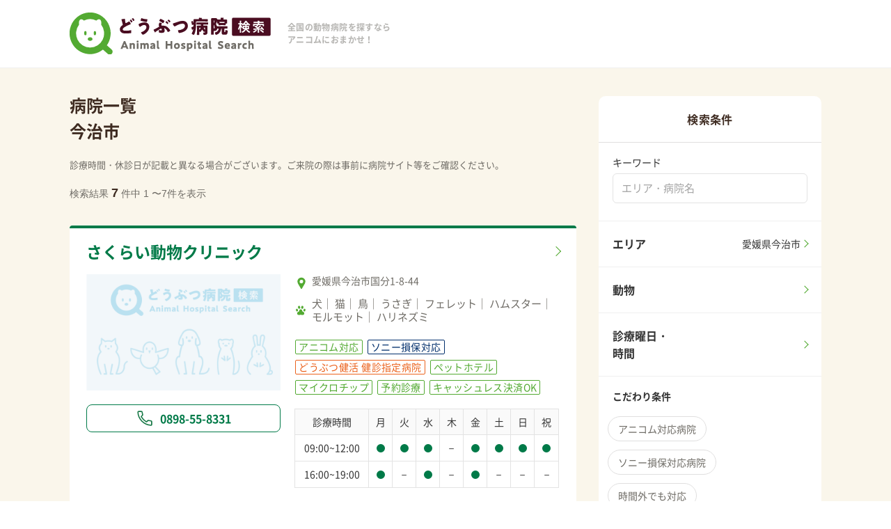

--- FILE ---
content_type: text/html; charset=UTF-8
request_url: https://www.anicom-ah.com/ehime/imabari-shi
body_size: 98050
content:
<!DOCTYPE html>
<html lang="ja">
  <head prefix="og: http://ogp.me/ns# fb: http://ogp.me/ns/fb# website: http://ogp.me/ns/website#">
    <!-- Google Tag Manager -->
      <script>(function(w,d,s,l,i){w[l]=w[l]||[];w[l].push({'gtm.start':
      new Date().getTime(),event:'gtm.js'});var f=d.getElementsByTagName(s)[0],
      j=d.createElement(s),dl=l!='dataLayer'?'&l='+l:'';j.async=true;j.src=
      'https://www.googletagmanager.com/gtm.js?id='+i+dl;f.parentNode.insertBefore(j,f);
      })(window,document,'script','dataLayer','GTM-MF2QTZQ');</script>
    <!-- End Google Tag Manager -->
  <meta charset="utf-8">
  <meta name="viewport" content="width=device-width, user-scalable=no">
  <meta name="format-detection" content="telephone=no">
  <title>【愛媛県今治市】の動物病院7件 | アニコムどうぶつ病院検索 </title>
  <meta name="description" content="【愛媛県今治市】の動物病院7件をご紹介。動物病院を検索・予約するならアニコムどうぶつ病院検索。犬や猫、鳥、うさぎ、エキゾチックアニマルなど15種類の動物や症状など、様々な条件から対応可能な病院を簡単に絞り込むことができます。大事な家族の急な病気やケガでも、現在診療中の病院がすぐに見つかります。 ">
  <meta property="og:title" content="【愛媛県今治市】の動物病院7件 | アニコムどうぶつ病院検索 " />
  <meta property="og:site_name" content="アニコムどうぶつ病院検索 - ペット保険のアニコム損保" />
  <meta property="og:description" content="【愛媛県今治市】の動物病院7件をご紹介。動物病院を検索・予約するならアニコムどうぶつ病院検索。犬や猫、鳥、うさぎ、エキゾチックアニマルなど15種類の動物や症状など、様々な条件から対応可能な病院を簡単に絞り込むことができます。大事な家族の急な病気やケガでも、現在診療中の病院がすぐに見つかります。 " />
  <meta property="og:url" content="https://www.anicom-ah.com/" />
  <meta property="og:type" content="article" />
  <meta property="og:image" content="https://www.anicom-ah.com/images/ogp.png" />
  <link rel="apple-touch-icon" sizes="180x180" href="https://www.anicom-ah.com/apple-touch-icon.png">
  <link rel="icon" type="image/png" sizes="32x32" href="https://www.anicom-ah.com/favicon-32x32.png">
  <link rel="icon" type="image/png" sizes="16x16" href="https://www.anicom-ah.com/favicon-16x16.png">
  <link rel="manifest" href="https://www.anicom-ah.com/site.webmanifest">
  <link rel="mask-icon" href="https://www.anicom-ah.com/safari-pinned-tab.svg" color="#5bbad5">
      <link rel="canonical" href="https://www.anicom-ah.com/ehime/imabari-shi">
    <meta name="msapplication-TileColor" content="#ffffff">
  <meta name="theme-color" content="#ffffff">
  <link href="https://www.anicom-ah.com/css/style.css?1737609449" rel="stylesheet" type="text/css">
  <link href="https://www.anicom-ah.com/css/user/user-common.css?1762218728" rel="stylesheet" type="text/css">
  <link href="https://www.anicom-ah.com/css/user/search.css?1751940892" rel="stylesheet" type="text/css">
  <link href="https://www.anicom-ah.com/css/user/popup.css?1630567057" rel="stylesheet" type="text/css">
  <link href="https://www.anicom-ah.com/css/user/g-user_modal.css?1630567057" rel="stylesheet" type="text/css">
</head>
<body id="PageTop">
  <!-- Google Tag Manager (noscript) -->
    <noscript><iframe src="https://www.googletagmanager.com/ns.html?id=GTM-MF2QTZQ"
    height="0" width="0" style="display:none;visibility:hidden"></iframe></noscript>
  <!-- End Google Tag Manager (noscript) -->

  <input id="hidden-keyword" type="hidden" value="">
  <input id="hidden-prefectures" type="hidden" value="愛媛県">
  <input id="hidden-municipality" type="hidden" value="今治市">
  <input id="hidden-address" type="hidden" value="愛媛県今治市">
  <input id="hidden-animal_type" type="hidden" value="">
  <input id="hidden-careful_week" type="hidden" value="0">
  <input id="hidden-careful_time" type="hidden" value="">
  <input id="hidden-careful_time_from_selected" type="hidden" value="">
  <input id="hidden-careful_time_to_selected" type="hidden" value="">
  <input id="hidden-anicom_clinic" type="hidden" value="0">
  <input id="hidden-sonysonpo" type="hidden" value="0">
  <input id="hidden-regenerative" type="hidden" value="0">
  <input id="hidden-off_hours" type="hidden" value="0">
  <input id="hidden-outpatient" type="hidden" value="0">
  <input id="hidden-designated_hospital" type="hidden" value="0">
  <input id="hidden-oral_gut_health" type="hidden" value="0">
  <input id="hidden-specialty" type="hidden" value="">
  <input id="hidden-pict_image" type="hidden" value="0">
  <input id="hidden-hotel" type="hidden" value="0">
  <input id="hidden-parking" type="hidden" value="0">
  <input id="hidden-credit" type="hidden" value="0">
  <input id="hidden-web_reception" type="hidden" value="0">
  <input id="hidden-tel_reception" type="hidden" value="0">
  <input id="hidden-reservation" type="hidden" value="0">
  <input id="hidden-home_visit" type="hidden" value="0">
  <input id="hidden-microchip" type="hidden" value="0">
  <input id="hidden-triming" type="hidden" value="0">

  <div id="loader" class="loader">
    <div class="loader-inner">Loading...</div>
  </div>
  <header class="header">
    <section id="wrapper__head">
      <section class="header__content">
        <div class="header__logo">
          <a href="https://www.anicom-ah.com"><img src="https://www.anicom-ah.com/images/logo.svg" alt="アニコム損害保険株式会社"></a>
        </div>
        <p class="header__read">全国の動物病院を探すなら<br>アニコムにおまかせ！</p>
      </section>
    </section>
  </header>

  <main class="g-user">
    <article class="g-user__bgColor">
      <section class="wrapper g-search">
        <section class="g-userArea">
          <div class="g-search__container">
            <p class="g-search__resultTitle"> 病院一覧 </p>
            <h1>
              <ul class="g-search__conditions--test">
                                                    <li>今治市</li>
                                                </ul>
            </h1>
            <div class="g-search__conditions">
              <button type="button" class="g-search__conditions--button" onclick="openSearchDetailModal(this, true);"><label for="handle-detail">変更する</label></button>
              <h2 class="g-search__title">現在の検索条件</h2>
              <ul class="g-search__list">
                                                <li id="g-user__address" class="g-user__address">愛媛県 今治市</li>
                                                                              </ul>
            </div>
            <p class="g-search__annotation-sp">診療時間・休診日が記載と異なる場合がございます。<br />ご来院の際は事前に病院サイト等をご確認ください。</p>
            <p class="g-search__annotation-pc">診療時間・休診日が記載と異なる場合がございます。ご来院の際は事前に病院サイト等をご確認ください。</p>
                          <p class="g-search__text--pd">検索結果<span class="g-search__text--number">7</span>件中 1 〜7件を表示</p>
                      </div><!-- ./g-search__container -->
                                    <section class="g-search__wrap">
                <h2><a href="https://www.anicom-ah.com/vh/anicom?id=3946" class="g-search__hospital--title" target="_blank" rel="noopener">さくらい動物クリニック</a></h2>
                <div class="g-search__box">
                  <div class="g-search__hospital">
                                          <div class="g-search__imageArea">
                        <img src="https://www.anicom-ah.com/images/sample-hospital.png" class="g-search__image" alt="動物病院画像">
                      </div>
                                        <ul class="g-search__btnBox">
                                                                    <li class="g-search__btn g-nav__contactBtn--tel-pc"><a href="tel:0898-55-8331"><img src="https://www.anicom-ah.com/images/icon_telReservePC.svg">0898-55-8331</a></li>
                        <li class="g-search__btn g-nav__contactBtn--tel-sp"><a href="tel:0898-55-8331"><img src="https://www.anicom-ah.com/images/icon_telReserveSP.svg">電話する</a></li>
                                          </ul>
                  </div>

                  <div class="g-search__hospitalDetail">
                  <p class="g-user__address">愛媛県今治市国分1-8-44</p>
                                        <ul class="g-user__animalList">
                                            <li>犬</li>
                                            <li>猫</li>
                                            <li>鳥</li>
                                            <li>うさぎ</li>
                                            <li>フェレット</li>
                                            <li>ハムスター</li>
                                            <li>モルモット</li>
                                            <li>ハリネズミ</li>
                                          </ul>
                    
                    
                    <ul class="g-user__labelList">
                      <li class="g-user__label  label-active ">アニコム対応</li>
                      <li class="g-user__label  label-active label-active--sonysonpo ">ソニー損保対応</li>
                      <li class="g-user__label ">再生医療対応</li>
                      <li class="g-user__label  label-active label-active--orange ">どうぶつ健活 健診指定病院</li>
                      <li class="g-user__label  label-active ">ペットホテル</li>                                            <li class="g-user__label  label-active ">マイクロチップ</li>                                            <li class="g-user__label  label-active ">予約診療</li>                      <li class="g-user__label  label-active ">キャッシュレス決済OK</li>                      <li class="g-user__label ">口腔・腸内免疫ケア対応</li>
                    </ul>
                                          <table class="g-user__table">
                        <thead>
                          <tr>
                            <th>診療時間</th>
                            <th>月</th>
                            <th>火</th>
                            <th>水</th>
                            <th>木</th>
                            <th>金</th>
                            <th>土</th>
                            <th>日</th>
                            <th>祝</th>
                          </tr>
                        </thead>
                        <tbody>
                          <tr>
                                                          <td>09:00~12:00</td>
                                                                                                                              <td><div class="g-user__mark--round"></div></td>
                                                                                                                                <td><div class="g-user__mark--round"></div></td>
                                                                                                                                <td><div class="g-user__mark--round"></div></td>
                                                                                                                                <td>－</td>
                                                                                                                                <td><div class="g-user__mark--round"></div></td>
                                                                                                                                <td><div class="g-user__mark--round"></div></td>
                                                                                                                                <td><div class="g-user__mark--round"></div></td>
                                                                                                                                <td><div class="g-user__mark--round"></div></td>
                                                                                                                    </tr>
                          <tr>
                                                          <td>16:00~19:00</td>
                                                                                                                                      <td><div class="g-user__mark--round"></div></td>
                                                                                                                                        <td>－</td>
                                                                                                                                        <td><div class="g-user__mark--round"></div></td>
                                                                                                                                        <td>－</td>
                                                                                                                                        <td><div class="g-user__mark--round"></div></td>
                                                                                                                                        <td>－</td>
                                                                                                                                        <td>－</td>
                                                                                                                                        <td>－</td>
                                                                                                                          </tr>
                        </tbody>
                      </table>
                                        <p class="g-user__comment"></p>
                  </div>
                </div>
              </section><!-- ./g-search__wrap -->
                          <section class="g-search__wrap">
                <h2><a href="https://www.anicom-ah.com/vh/anicom?id=1476" class="g-search__hospital--title" target="_blank" rel="noopener">南動物病院</a></h2>
                <div class="g-search__box">
                  <div class="g-search__hospital">
                                          <div class="g-search__imageArea">
                        <img src="https://www.anicom-ah.com/images/sample-hospital.png" class="g-search__image" alt="動物病院画像">
                      </div>
                                        <ul class="g-search__btnBox">
                                                                    <li class="g-search__btn g-nav__contactBtn--tel-pc"><a href="tel:0898-32-1552"><img src="https://www.anicom-ah.com/images/icon_telReservePC.svg">0898-32-1552</a></li>
                        <li class="g-search__btn g-nav__contactBtn--tel-sp"><a href="tel:0898-32-1552"><img src="https://www.anicom-ah.com/images/icon_telReserveSP.svg">電話する</a></li>
                                          </ul>
                  </div>

                  <div class="g-search__hospitalDetail">
                  <p class="g-user__address">愛媛県今治市小泉4-6-48</p>
                                        <ul class="g-user__animalList">
                                            <li>犬</li>
                                            <li>猫</li>
                                            <li>うさぎ</li>
                                            <li>フェレット</li>
                                            <li>ハムスター</li>
                                            <li>モルモット</li>
                                          </ul>
                    
                    
                    <ul class="g-user__labelList">
                      <li class="g-user__label  label-active ">アニコム対応</li>
                      <li class="g-user__label  label-active label-active--sonysonpo ">ソニー損保対応</li>
                      <li class="g-user__label ">再生医療対応</li>
                      <li class="g-user__label  label-active label-active--orange ">どうぶつ健活 健診指定病院</li>
                      <li class="g-user__label  label-active ">ペットホテル</li>                                            <li class="g-user__label  label-active ">マイクロチップ</li>                                                                                        <li class="g-user__label ">口腔・腸内免疫ケア対応</li>
                    </ul>
                                          <table class="g-user__table">
                        <thead>
                          <tr>
                            <th>診療時間</th>
                            <th>月</th>
                            <th>火</th>
                            <th>水</th>
                            <th>木</th>
                            <th>金</th>
                            <th>土</th>
                            <th>日</th>
                            <th>祝</th>
                          </tr>
                        </thead>
                        <tbody>
                          <tr>
                                                          <td>09:00~12:00</td>
                                                                                                                              <td><div class="g-user__mark--round"></div></td>
                                                                                                                                <td><div class="g-user__mark--round"></div></td>
                                                                                                                                <td><div class="g-user__mark--round"></div></td>
                                                                                                                                <td><div class="g-user__mark--round"></div></td>
                                                                                                                                <td><div class="g-user__mark--round"></div></td>
                                                                                                                                <td><div class="g-user__mark--round"></div></td>
                                                                                                                                <td>－</td>
                                                                                                                                <td><div class="g-user__mark--triangle"></div></td>
                                                                                                                    </tr>
                          <tr>
                                                          <td>16:00~19:00</td>
                                                                                                                                      <td><div class="g-user__mark--round"></div></td>
                                                                                                                                        <td><div class="g-user__mark--round"></div></td>
                                                                                                                                        <td><div class="g-user__mark--round"></div></td>
                                                                                                                                        <td><div class="g-user__mark--round"></div></td>
                                                                                                                                        <td><div class="g-user__mark--round"></div></td>
                                                                                                                                        <td><div class="g-user__mark--round"></div></td>
                                                                                                                                        <td>－</td>
                                                                                                                                        <td>－</td>
                                                                                                                          </tr>
                        </tbody>
                      </table>
                                        <p class="g-user__comment">▲ 9:00～10:30</p>
                  </div>
                </div>
              </section><!-- ./g-search__wrap -->
                          <section class="g-search__wrap">
                <h2><a href="https://www.anicom-ah.com/vh/anicom?id=3523" class="g-search__hospital--title" target="_blank" rel="noopener">ほんぐう動物病院</a></h2>
                <div class="g-search__box">
                  <div class="g-search__hospital">
                                          <div class="g-search__imageArea">
                        <img src="https://www.anicom-ah.com/images/sample-hospital.png" class="g-search__image" alt="動物病院画像">
                      </div>
                                        <ul class="g-search__btnBox">
                                                                    <li class="g-search__btn g-nav__contactBtn--tel-pc"><a href="tel:0898-32-2445"><img src="https://www.anicom-ah.com/images/icon_telReservePC.svg">0898-32-2445</a></li>
                        <li class="g-search__btn g-nav__contactBtn--tel-sp"><a href="tel:0898-32-2445"><img src="https://www.anicom-ah.com/images/icon_telReserveSP.svg">電話する</a></li>
                                          </ul>
                  </div>

                  <div class="g-search__hospitalDetail">
                  <p class="g-user__address">愛媛県今治市中寺950-4</p>
                                        <ul class="g-user__animalList">
                                            <li>犬</li>
                                            <li>猫</li>
                                            <li>鳥</li>
                                            <li>うさぎ</li>
                                            <li>フェレット</li>
                                            <li>ハムスター</li>
                                            <li>モルモット</li>
                                          </ul>
                    
                    
                    <ul class="g-user__labelList">
                      <li class="g-user__label  label-active ">アニコム対応</li>
                      <li class="g-user__label  label-active label-active--sonysonpo ">ソニー損保対応</li>
                      <li class="g-user__label ">再生医療対応</li>
                      <li class="g-user__label  label-active label-active--orange ">どうぶつ健活 健診指定病院</li>
                      <li class="g-user__label  label-active ">ペットホテル</li>                                            <li class="g-user__label  label-active ">マイクロチップ</li>                      <li class="g-user__label  label-active ">時間外でも対応</li>                                                                  <li class="g-user__label ">口腔・腸内免疫ケア対応</li>
                    </ul>
                                          <table class="g-user__table">
                        <thead>
                          <tr>
                            <th>診療時間</th>
                            <th>月</th>
                            <th>火</th>
                            <th>水</th>
                            <th>木</th>
                            <th>金</th>
                            <th>土</th>
                            <th>日</th>
                            <th>祝</th>
                          </tr>
                        </thead>
                        <tbody>
                          <tr>
                                                          <td>09:00~12:00</td>
                                                                                                                              <td><div class="g-user__mark--round"></div></td>
                                                                                                                                <td><div class="g-user__mark--round"></div></td>
                                                                                                                                <td>－</td>
                                                                                                                                <td><div class="g-user__mark--round"></div></td>
                                                                                                                                <td><div class="g-user__mark--round"></div></td>
                                                                                                                                <td><div class="g-user__mark--round"></div></td>
                                                                                                                                <td><div class="g-user__mark--round"></div></td>
                                                                                                                                <td><div class="g-user__mark--round"></div></td>
                                                                                                                    </tr>
                          <tr>
                                                          <td>16:00~19:00</td>
                                                                                                                                      <td><div class="g-user__mark--round"></div></td>
                                                                                                                                        <td><div class="g-user__mark--round"></div></td>
                                                                                                                                        <td>－</td>
                                                                                                                                        <td><div class="g-user__mark--round"></div></td>
                                                                                                                                        <td><div class="g-user__mark--round"></div></td>
                                                                                                                                        <td><div class="g-user__mark--round"></div></td>
                                                                                                                                        <td><div class="g-user__mark--triangle"></div></td>
                                                                                                                                        <td><div class="g-user__mark--triangle"></div></td>
                                                                                                                          </tr>
                        </tbody>
                      </table>
                                        <p class="g-user__comment">▲15:00〜17:00</p>
                  </div>
                </div>
              </section><!-- ./g-search__wrap -->
                          <section class="g-search__wrap">
                <h2><a href="https://www.anicom-ah.com/vh/anicom?id=1083" class="g-search__hospital--title" target="_blank" rel="noopener">動物病院善診堂</a></h2>
                <div class="g-search__box">
                  <div class="g-search__hospital">
                                          <div class="g-search__imageArea">
                        <img src="https://www.anicom-ah.com/images/sample-hospital.png" class="g-search__image" alt="動物病院画像">
                      </div>
                                        <ul class="g-search__btnBox">
                                                                    <li class="g-search__btn g-nav__contactBtn--tel-pc"><a href="tel:0898-32-6054"><img src="https://www.anicom-ah.com/images/icon_telReservePC.svg">0898-32-6054</a></li>
                        <li class="g-search__btn g-nav__contactBtn--tel-sp"><a href="tel:0898-32-6054"><img src="https://www.anicom-ah.com/images/icon_telReserveSP.svg">電話する</a></li>
                                          </ul>
                  </div>

                  <div class="g-search__hospitalDetail">
                  <p class="g-user__address">愛媛県今治市片山4-2-1</p>
                                        <ul class="g-user__animalList">
                                            <li>犬</li>
                                            <li>猫</li>
                                            <li>うさぎ</li>
                                          </ul>
                    
                    
                    <ul class="g-user__labelList">
                      <li class="g-user__label  label-active ">アニコム対応</li>
                      <li class="g-user__label  label-active label-active--sonysonpo ">ソニー損保対応</li>
                      <li class="g-user__label ">再生医療対応</li>
                      <li class="g-user__label ">どうぶつ健活 健診指定病院</li>
                      <li class="g-user__label  label-active ">ペットホテル</li>                      <li class="g-user__label  label-active ">トリミング</li>                      <li class="g-user__label  label-active ">マイクロチップ</li>                                                                  <li class="g-user__label  label-active ">キャッシュレス決済OK</li>                      <li class="g-user__label ">口腔・腸内免疫ケア対応</li>
                    </ul>
                                          <table class="g-user__table">
                        <thead>
                          <tr>
                            <th>診療時間</th>
                            <th>月</th>
                            <th>火</th>
                            <th>水</th>
                            <th>木</th>
                            <th>金</th>
                            <th>土</th>
                            <th>日</th>
                            <th>祝</th>
                          </tr>
                        </thead>
                        <tbody>
                          <tr>
                                                          <td>09:00~12:00</td>
                                                                                                                              <td><div class="g-user__mark--round"></div></td>
                                                                                                                                <td><div class="g-user__mark--round"></div></td>
                                                                                                                                <td><div class="g-user__mark--round"></div></td>
                                                                                                                                <td><div class="g-user__mark--round"></div></td>
                                                                                                                                <td><div class="g-user__mark--round"></div></td>
                                                                                                                                <td><div class="g-user__mark--round"></div></td>
                                                                                                                                <td>－</td>
                                                                                                                                <td>－</td>
                                                                                                                    </tr>
                          <tr>
                                                          <td>16:00~19:00</td>
                                                                                                                                      <td><div class="g-user__mark--round"></div></td>
                                                                                                                                        <td><div class="g-user__mark--round"></div></td>
                                                                                                                                        <td><div class="g-user__mark--round"></div></td>
                                                                                                                                        <td><div class="g-user__mark--round"></div></td>
                                                                                                                                        <td><div class="g-user__mark--round"></div></td>
                                                                                                                                        <td><div class="g-user__mark--round"></div></td>
                                                                                                                                        <td>－</td>
                                                                                                                                        <td>－</td>
                                                                                                                          </tr>
                        </tbody>
                      </table>
                                        <p class="g-user__comment"></p>
                  </div>
                </div>
              </section><!-- ./g-search__wrap -->
                          <section class="g-search__wrap">
                <h2><a href="https://www.anicom-ah.com/vh/anicom?id=5293" class="g-search__hospital--title" target="_blank" rel="noopener">MIRU動物病院</a></h2>
                <div class="g-search__box">
                  <div class="g-search__hospital">
                                          <div class="g-search__imageArea">
                        <img src="https://www.anicom-ah.com/images/sample-hospital.png" class="g-search__image" alt="動物病院画像">
                      </div>
                                        <ul class="g-search__btnBox">
                                                                    <li class="g-search__btn g-nav__contactBtn--tel-pc"><a href="tel:0066-9802-96902299"><img src="https://www.anicom-ah.com/images/icon_telReservePC.svg">0066-9802-96902299</a></li>
                        <li class="g-search__btn g-nav__contactBtn--tel-sp"><a href="tel:0066-9802-96902299"><img src="https://www.anicom-ah.com/images/icon_telReserveSP.svg">電話予約</a></li>
                        <li><button type="button" id="openModal" class="g-user__modalBtn"><span class="g-user__modalBtn--label">!&nbsp;必読</span>電話予約時の注意</button></li>
                                          </ul>
                  </div>

                  <div class="g-search__hospitalDetail">
                  <p class="g-user__address">愛媛県今治市野間甲1218-2</p>
                                        <ul class="g-user__animalList">
                                            <li>犬</li>
                                            <li>猫</li>
                                          </ul>
                    
                    
                    <ul class="g-user__labelList">
                      <li class="g-user__label  label-active ">アニコム対応</li>
                      <li class="g-user__label  label-active label-active--sonysonpo ">ソニー損保対応</li>
                      <li class="g-user__label  label-active ">再生医療対応</li>
                      <li class="g-user__label  label-active label-active--orange ">どうぶつ健活 健診指定病院</li>
                      <li class="g-user__label  label-active ">ペットホテル</li>                      <li class="g-user__label  label-active ">トリミング</li>                      <li class="g-user__label  label-active ">マイクロチップ</li>                                            <li class="g-user__label  label-active ">予約診療</li>                      <li class="g-user__label  label-active ">キャッシュレス決済OK</li>                      <li class="g-user__label ">口腔・腸内免疫ケア対応</li>
                    </ul>
                                          <table class="g-user__table">
                        <thead>
                          <tr>
                            <th>診療時間</th>
                            <th>月</th>
                            <th>火</th>
                            <th>水</th>
                            <th>木</th>
                            <th>金</th>
                            <th>土</th>
                            <th>日</th>
                            <th>祝</th>
                          </tr>
                        </thead>
                        <tbody>
                          <tr>
                                                          <td>09:00~12:00</td>
                                                                                                                              <td><div class="g-user__mark--round"></div></td>
                                                                                                                                <td><div class="g-user__mark--round"></div></td>
                                                                                                                                <td><div class="g-user__mark--round"></div></td>
                                                                                                                                <td>－</td>
                                                                                                                                <td><div class="g-user__mark--round"></div></td>
                                                                                                                                <td><div class="g-user__mark--round"></div></td>
                                                                                                                                <td>－</td>
                                                                                                                                <td>－</td>
                                                                                                                    </tr>
                          <tr>
                                                          <td>16:00~19:00</td>
                                                                                                                                      <td>－</td>
                                                                                                                                        <td><div class="g-user__mark--round"></div></td>
                                                                                                                                        <td><div class="g-user__mark--round"></div></td>
                                                                                                                                        <td>－</td>
                                                                                                                                        <td><div class="g-user__mark--round"></div></td>
                                                                                                                                        <td><div class="g-user__mark--round"></div></td>
                                                                                                                                        <td>－</td>
                                                                                                                                        <td>－</td>
                                                                                                                          </tr>
                        </tbody>
                      </table>
                                        <p class="g-user__comment">※月曜午後は手術のみとなります</p>
                  </div>
                </div>
              </section><!-- ./g-search__wrap -->
                          <section class="g-search__wrap">
                <h2><a href="https://www.anicom-ah.com/vh/anicom?id=6851" class="g-search__hospital--title" target="_blank" rel="noopener">ひあさ動物クリニック しまなみアニマルウェルネスセンター</a></h2>
                <div class="g-search__box">
                  <div class="g-search__hospital">
                                          <div class="g-search__imageArea">
                        <img src="https://www.anicom-ah.com/images/sample-hospital.png" class="g-search__image" alt="動物病院画像">
                      </div>
                                        <ul class="g-search__btnBox">
                                                                    <li class="g-search__btn g-nav__contactBtn--tel-pc"><a href="tel:0898-55-8611"><img src="https://www.anicom-ah.com/images/icon_telReservePC.svg">0898-55-8611</a></li>
                        <li class="g-search__btn g-nav__contactBtn--tel-sp"><a href="tel:0898-55-8611"><img src="https://www.anicom-ah.com/images/icon_telReserveSP.svg">電話する</a></li>
                                          </ul>
                  </div>

                  <div class="g-search__hospitalDetail">
                  <p class="g-user__address">愛媛県今治市広紹寺町2丁目6-8</p>
                                        <ul class="g-user__animalList">
                                            <li>犬</li>
                                            <li>猫</li>
                                            <li>うさぎ</li>
                                            <li>フェレット</li>
                                            <li>モルモット</li>
                                          </ul>
                    
                    
                    <ul class="g-user__labelList">
                      <li class="g-user__label  label-active ">アニコム対応</li>
                      <li class="g-user__label  label-active label-active--sonysonpo ">ソニー損保対応</li>
                      <li class="g-user__label ">再生医療対応</li>
                      <li class="g-user__label  label-active label-active--orange ">どうぶつ健活 健診指定病院</li>
                      <li class="g-user__label ">ペットホテル</li>                      <li class="g-user__label ">トリミング</li>                      <li class="g-user__label  label-active ">マイクロチップ</li>                      <li class="g-user__label ">時間外でも対応</li>                      <li class="g-user__label  label-active ">予約診療</li>                      <li class="g-user__label  label-active ">キャッシュレス決済OK</li>                      <li class="g-user__label ">口腔・腸内免疫ケア対応</li>
                    </ul>
                                          <table class="g-user__table">
                        <thead>
                          <tr>
                            <th>診療時間</th>
                            <th>月</th>
                            <th>火</th>
                            <th>水</th>
                            <th>木</th>
                            <th>金</th>
                            <th>土</th>
                            <th>日</th>
                            <th>祝</th>
                          </tr>
                        </thead>
                        <tbody>
                          <tr>
                                                          <td>08:00~12:00</td>
                                                                                                                              <td>－</td>
                                                                                                                                <td><div class="g-user__mark--round"></div></td>
                                                                                                                                <td><div class="g-user__mark--round"></div></td>
                                                                                                                                <td><div class="g-user__mark--round"></div></td>
                                                                                                                                <td><div class="g-user__mark--round"></div></td>
                                                                                                                                <td><div class="g-user__mark--round"></div></td>
                                                                                                                                <td><div class="g-user__mark--round"></div></td>
                                                                                                                                <td><div class="g-user__mark--round"></div></td>
                                                                                                                    </tr>
                          <tr>
                                                          <td>15:00~17:30</td>
                                                                                                                                      <td>－</td>
                                                                                                                                        <td><div class="g-user__mark--round"></div></td>
                                                                                                                                        <td><div class="g-user__mark--round"></div></td>
                                                                                                                                        <td><div class="g-user__mark--round"></div></td>
                                                                                                                                        <td><div class="g-user__mark--round"></div></td>
                                                                                                                                        <td><div class="g-user__mark--round"></div></td>
                                                                                                                                        <td><div class="g-user__mark--round"></div></td>
                                                                                                                                        <td><div class="g-user__mark--round"></div></td>
                                                                                                                          </tr>
                        </tbody>
                      </table>
                                        <p class="g-user__comment"></p>
                  </div>
                </div>
              </section><!-- ./g-search__wrap -->
                          <section class="g-search__wrap">
                <h2><a href="https://www.anicom-ah.com/vh/anicom?id=7657" class="g-search__hospital--title" target="_blank" rel="noopener">ひまわり動物病院</a></h2>
                <div class="g-search__box">
                  <div class="g-search__hospital">
                                          <div class="g-search__imageArea">
                        <img src="https://www.anicom-ah.com/images/sample-hospital.png" class="g-search__image" alt="動物病院画像">
                      </div>
                                        <ul class="g-search__btnBox">
                                                                    <li class="g-search__btn g-nav__contactBtn--tel-pc"><a href="tel:0898-33-3232"><img src="https://www.anicom-ah.com/images/icon_telReservePC.svg">0898-33-3232</a></li>
                        <li class="g-search__btn g-nav__contactBtn--tel-sp"><a href="tel:0898-33-3232"><img src="https://www.anicom-ah.com/images/icon_telReserveSP.svg">電話する</a></li>
                                          </ul>
                  </div>

                  <div class="g-search__hospitalDetail">
                  <p class="g-user__address">愛媛県今治市北宝来町3-4-18</p>
                                        <ul class="g-user__animalList">
                                            <li>犬</li>
                                            <li>猫</li>
                                          </ul>
                    
                    
                    <ul class="g-user__labelList">
                      <li class="g-user__label  label-active ">アニコム対応</li>
                      <li class="g-user__label  label-active label-active--sonysonpo ">ソニー損保対応</li>
                      <li class="g-user__label ">再生医療対応</li>
                      <li class="g-user__label ">どうぶつ健活 健診指定病院</li>
                      <li class="g-user__label  label-active ">ペットホテル</li>                      <li class="g-user__label  label-active ">トリミング</li>                      <li class="g-user__label  label-active ">マイクロチップ</li>                      <li class="g-user__label ">時間外でも対応</li>                      <li class="g-user__label  label-active ">予約診療</li>                      <li class="g-user__label  label-active ">キャッシュレス決済OK</li>                      <li class="g-user__label ">口腔・腸内免疫ケア対応</li>
                    </ul>
                                          <table class="g-user__table">
                        <thead>
                          <tr>
                            <th>診療時間</th>
                            <th>月</th>
                            <th>火</th>
                            <th>水</th>
                            <th>木</th>
                            <th>金</th>
                            <th>土</th>
                            <th>日</th>
                            <th>祝</th>
                          </tr>
                        </thead>
                        <tbody>
                          <tr>
                                                          <td>09:00~12:00</td>
                                                                                                                              <td><div class="g-user__mark--round"></div></td>
                                                                                                                                <td>－</td>
                                                                                                                                <td><div class="g-user__mark--round"></div></td>
                                                                                                                                <td><div class="g-user__mark--round"></div></td>
                                                                                                                                <td><div class="g-user__mark--round"></div></td>
                                                                                                                                <td><div class="g-user__mark--round"></div></td>
                                                                                                                                <td><div class="g-user__mark--round"></div></td>
                                                                                                                                <td>－</td>
                                                                                                                    </tr>
                          <tr>
                                                          <td>15:00~18:30</td>
                                                                                                                                      <td><div class="g-user__mark--round"></div></td>
                                                                                                                                        <td>－</td>
                                                                                                                                        <td><div class="g-user__mark--round"></div></td>
                                                                                                                                        <td><div class="g-user__mark--round"></div></td>
                                                                                                                                        <td><div class="g-user__mark--round"></div></td>
                                                                                                                                        <td><div class="g-user__mark--round"></div></td>
                                                                                                                                        <td><div class="g-user__mark--round"></div></td>
                                                                                                                                        <td>－</td>
                                                                                                                          </tr>
                        </tbody>
                      </table>
                                        <p class="g-user__comment"></p>
                  </div>
                </div>
              </section><!-- ./g-search__wrap -->
                        
                    </section><!-- ./g-userArea -->
                <!-- ↓↓↓↓↓PCのみ表示↓↓↓↓↓ -->
        <section class="g-side g-side__search">
          <div class="g-side__content">
            <h2 class="g-popup__title">検索条件</h2>
            <div class="g-popup__pdBox">
              <h2 class="g-popup__searchTitle">キーワード</h2>
              <div class="g-popup__free">
                <input type="text" id="keyword" name="keyword" placeholder="エリア・病院名">
              </div>
            </div>
            <ul class="g-pooupList">
              <li class="g-pooupList__element" onclick="openAllareaModal(this, false);">
                <div class="g-pooupList__elementContainer">
                  <p class="g-pooupList__element--title">エリア</p>
                  <p id="modal6-area-text" class="g-pooupList__text"></p>
                </div>
                <button type="button" class="g-side__searchBtn"></button>
              </li>
              <li class="g-pooupList__element" onclick="openAnimalModal(this);">
                <div class="g-pooupList__elementContainer">
                  <p class="g-pooupList__element--title">動物</p>
                  <p id="modal6-animal-text" class="g-pooupList__text"></p>
                </div>
                <button type="button" class="g-side__searchBtn"></button>
              </li>
              <li class="g-pooupList__element" onclick="openCarefulWeekModal(this);">
                <div class="g-pooupList__elementContainer">
                  <p class="g-pooupList__element--title">診療曜日・時間</p>
                  <p id="modal6-week-and-time-text" class="g-pooupList__text"></p>
                </div>
                <button type="button" class="g-side__searchBtn"></button>
              </li>
            </ul>
            <h3 class="g-popup__title--bg">こだわり条件</h3>
            <div class="g-popup__checkArea">
              <ul id="kodawari-list" class="g-popup__checkList">
                <li class="g-popup__check--btn">
                  <label onchange="searchDetailChecks(this);"><input class="condition_checkbox" type="checkbox" name="anicom_clinic" value="1"><span class="g-popup__checkBtn">アニコム対応病院</span></label>
                </li>
                <li class="g-popup__check--btn">
                  <label onchange="searchDetailChecks(this);"><input class="condition_checkbox" type="checkbox" name="sonysonpo" value="1"><span class="g-popup__checkBtn">ソニー損保対応病院</span></label>
                </li>
                <li class="g-popup__check--btn">
                  <label onchange="searchDetailChecks(this);"><input class="condition_checkbox" type="checkbox" name="off_hours" value="1"><span class="g-popup__checkBtn">時間外でも対応</span></label>
                </li>
                <li class="g-popup__check--btn">
                  <label onchange="searchDetailChecks(this);"><input class="condition_checkbox" type="checkbox" name="outpatient" value="1"><span class="g-popup__checkBtn">現在、診療中の病院</span></label>
                </li>
                <li class="g-popup__check--btn">
                  <label onchange="searchDetailChecks(this);"><input class="condition_checkbox" type="checkbox" name="designated_hospital" value="1"><span class="g-popup__checkBtn">どうぶつ健活 健診指定病院</span></label>
                </li>
                <li class="g-popup__check--btn">
                  <label onchange="searchDetailChecks(this);"><input class="condition_checkbox" type="checkbox" name="regenerative" value="1"><span class="g-popup__checkBtn">再生医療対応</span></label>
                </li>
                <li class="g-popup__check--btn">
                  <label onchange="searchDetailChecks(this);"><input class="condition_checkbox" type="checkbox" name="oral_gut_health" value="1"><span class="g-popup__checkBtn">口腔・腸内免疫ケア対応病院</span></label>
                </li>
              </ul>
            </div>

            <h3 class="g-popup__title--bg">得意な分野</h3>
            <div class="g-popup__checkArea">
              <ul id="tokui-list" class="g-popup__checkList">
                              <li class="g-popup__check--btn">
                  <label onchange="searchDetailChecks(this);"><input class="condition_checkbox" type="checkbox" name="specialty" value="皮膚科"><span class="g-popup__checkBtn">皮膚科</span></label>
                </li>
                              <li class="g-popup__check--btn">
                  <label onchange="searchDetailChecks(this);"><input class="condition_checkbox" type="checkbox" name="specialty" value="呼吸器科"><span class="g-popup__checkBtn">呼吸器科</span></label>
                </li>
                              <li class="g-popup__check--btn">
                  <label onchange="searchDetailChecks(this);"><input class="condition_checkbox" type="checkbox" name="specialty" value="循環器科"><span class="g-popup__checkBtn">循環器科</span></label>
                </li>
                              <li class="g-popup__check--btn">
                  <label onchange="searchDetailChecks(this);"><input class="condition_checkbox" type="checkbox" name="specialty" value="眼科"><span class="g-popup__checkBtn">眼科</span></label>
                </li>
                              <li class="g-popup__check--btn">
                  <label onchange="searchDetailChecks(this);"><input class="condition_checkbox" type="checkbox" name="specialty" value="泌尿器科"><span class="g-popup__checkBtn">泌尿器科</span></label>
                </li>
                              <li class="g-popup__check--btn">
                  <label onchange="searchDetailChecks(this);"><input class="condition_checkbox" type="checkbox" name="specialty" value="消化器科"><span class="g-popup__checkBtn">消化器科</span></label>
                </li>
                              <li class="g-popup__check--btn">
                  <label onchange="searchDetailChecks(this);"><input class="condition_checkbox" type="checkbox" name="specialty" value="外科"><span class="g-popup__checkBtn">外科</span></label>
                </li>
                              <li class="g-popup__check--btn">
                  <label onchange="searchDetailChecks(this);"><input class="condition_checkbox" type="checkbox" name="specialty" value="腫瘍科"><span class="g-popup__checkBtn">腫瘍科</span></label>
                </li>
                              <li class="g-popup__check--btn">
                  <label onchange="searchDetailChecks(this);"><input class="condition_checkbox" type="checkbox" name="specialty" value="エキゾチックアニマル"><span class="g-popup__checkBtn">エキゾチックアニマル</span></label>
                </li>
                            </ul>
            </div>

            <h3 class="g-popup__title--bg">設備・特徴</h3>
            <div class="g-searchMap__conditions">
              <ul id="setsubi-list" class="g-popup__checkList">
                <li class="g-popup__check--btn">
                  <label onchange="searchDetailChecks(this);"><input class="condition_checkbox" type="checkbox" name="pict_image" value="1"><span class="g-popup__checkBtn">画像あり</span></label>
                </li>
                <li class="g-popup__check--btn">
                  <label onchange="searchDetailChecks(this);"><input class="condition_checkbox" type="checkbox" name="hotel" value="1"><span class="g-popup__checkBtn">ホテル</span></label>
                </li>
                <li class="g-popup__check--btn">
                  <label onchange="searchDetailChecks(this);"><input class="condition_checkbox" type="checkbox" name="parking" value="1"><span class="g-popup__checkBtn">駐車場有</span></label>
                </li>
                <li class="g-popup__check--btn">
                  <label onchange="searchDetailChecks(this);"><input class="condition_checkbox" type="checkbox" name="credit" value="1"><span class="g-popup__checkBtn">キャッシュレス決済OK</span></label>
                </li>
                <li class="g-popup__check--btn">
                  <label onchange="searchDetailChecks(this);"><input class="condition_checkbox" type="checkbox" name="web_reception" value="1"><span class="g-popup__checkBtn">Web予約</span></label>
                </li>
                <li class="g-popup__check--btn">
                  <label onchange="searchDetailChecks(this);"><input class="condition_checkbox" type="checkbox" name="tel_reception" value="1"><span class="g-popup__checkBtn">電話予約</span></label>
                </li>
                <li class="g-popup__check--btn">
                  <label onchange="searchDetailChecks(this);"><input class="condition_checkbox" type="checkbox" name="reservation" value="1"><span class="g-popup__checkBtn">予約診療</span></label>
                </li>
                <li class="g-popup__check--btn">
                  <label onchange="searchDetailChecks(this);"><input class="condition_checkbox" type="checkbox" name="home_visit" value="1"><span class="g-popup__checkBtn">往診</span></label>
                </li>
                <li class="g-popup__check--btn">
                  <label onchange="searchDetailChecks(this);"><input class="condition_checkbox" type="checkbox" name="microchip" value="1"><span class="g-popup__checkBtn">マイクロチップ</span></label>
                </li>
                <li class="g-popup__check--btn">
                  <label onchange="searchDetailChecks(this);"><input class="condition_checkbox" type="checkbox" name="triming" value="1"><span class="g-popup__checkBtn">トリミング</span></label>
                </li>
              </ul>
            </div>
            <div class="g-searchMap__conditions">
              <p class="g-search__text--pd">検索結果<span class="g-search__text--number search-result-num">0</span>件</p>
              <ul class="g-nav__contactBtn">
                <li class="g-nav__contactBtn--search"><a onclick="searchBtn(this);"><img src="https://www.anicom-ah.com/images/icon_search.svg">この条件で検索する</a></li>
              </ul>
            </div>
          </div>
        </section>
        <!-- ↑↑↑↑↑PCのみ表示↑↑↑↑↑ -->
              </section>

    </article>

    <ul class="g-breadcrumb">
      <li><a href="https://www.anicom-ah.com">どうぶつ病院検索 TOP</a></li>
      <li>検索結果一覧</li>
    </ul>

    <section class="g-infoArea">
      <h3 class="g-user__title"><p class="g-user__icon--useful">お役立ち情報</p></h3>
      <ul class="g-user__banner">
        <li class="g-user__bannerImage"><a href="https://www.anicom-sompo.co.jp/doubutsu_pedia/" target="_blank" rel="noopener"><img src="https://www.anicom-ah.com/images/banner/doubutsu_pedia.png" alt="みんなのどうぶつ病気大百科"></a></li>
        <li class="g-user__bannerImage"><a href="https://www.anicom-page.com/hakusho/" target="_blank" rel="noopener"><img src="https://www.anicom-ah.com/images/banner/hakusho.png" alt="家庭どうぶつ白書"></a></li>
        <li class="g-user__bannerImage"><a href="https://www.anicom-sompo.co.jp/lp/family_features_s/?aid=999988880219" target="_blank" rel="noopener"><img src="https://www.anicom-ah.com/images/banner/banner_anicom_241028.png" alt="アニコム損保のペット保険"></a></li>
      </ul>
    </section><!-- ./g-infoArea -->
    <div class="scrollToTop">
      <div id="js-scrollToTop"><a href="#PageTop"></a>TOP</div>
    </div>

  </main>

  <!-- ./モーダル　電話予約時の注意 -->
  <section class="g-modal modalArea g-user" id="modalArea">
    <div id="modalBg" class="modalBg"></div>
    <div class="modalWrapper">
      <div class="modalContents">
        <h2 class="g-user__modalTitle">電話予約時の注意</h2>
        <ul class="g-user__telList">
          <li>無料通話となります。</li>
          <li>キャンセルの場合も必ずご連絡をお願いします。</li>
          <li>EPARKペットライフおよびEPARK利用施設は、発信された番号を、EPARKペットライフ利用規約第3条（個人情報について）に定める目的で利用することができるものとします。</li>
          <li>お客さまが受付専用電話番号に発信した電話番号情報は、受付サービス運営会社である株式会社EPARKペットライフが取得し、受付確認・案内SMS送信を目的として利用いたします。</li>
        </ul>
        <div class="g-user__modalLink"><a href="https://petlife.asia/terms.html" target="_blank" rel="noopener">EPARKペットライフ 利用規約</a></div>
      </div>
      <div id="closeModal" class="closeModal"></div>
    </div>
  </section><!-- ./modalArea -->

  <!-- ./モーダル　外部リンク -->
  <section class="g-modal modalArea" id="modalArea03">
    <div id="modalBg03" class="modalBg"></div>
    <div class="modalWrapper modalWrapper-externalLink">
      <div class="modalContents">
        <h2 class="g-user__modalTitle">外部サイトへ移動します</h2>
        <p class="g-user__telList">これより先は、アニコム損保が運営するホームページではありません。</p>
        <ul class="g-user__modal--btnArea">
          <li class="g-search__txt"><span id="cancelModal03" class="g-search__cancel">キャンセル</span></li>
          <li class="g-search__btn g-nav__contactBtn--web"><a href="/" id="modalHrefSet03" class="web" target="_blank">移動する</a></li>
        </ul>
      </div>
      <div id="closeModal03" class="closeModal"></div>
    </div>
  </section><!-- ./modalArea03 -->

  
  <footer class="footer">
    <div class="footer__container">
      <a href="https://www.anicom-sompo.co.jp/company/profile/" target="_blank" rel="noopener"><img src="https://www.anicom-ah.com/images/footer_logo.svg" alt="アニコム損害保険株式会社"></a>
      <ul class="footer__menu">
        <li class="footer__element footer__element-login pc-only"><a href="https://www.anicom-ah.com/vh/page-login">対応病院ログイン</a></li>
        <li class="footer__element"><a href="https://www.anicom-sompo.co.jp/company/profile/" target="_blank" rel="noopener">運営会社について</a></li>
        <li class="footer__element"><a href="https://www.anicom-sompo.co.jp/policy/privacypolicy_pop.html" target="_blank" rel="noopener">プライバシーポリシー</a></li>
      </ul>
    </div>
    <p class="footer__copy">Copyright © Anicom Insurance, Inc. All rights reserved.</p>
  </footer>

  <div class="modal-contents">
    <input type="radio" name="modal" id="close">
    <input type="radio" name="modal" id="overlay" checked>

    <div class="window">
      <label for="overlay" class="overlay pc-only"></label>
      <div class="inner">
        <input type="radio" name="modal" id="handle-allArea" class="handle">
        <section id="modal-1" class="wrap wrap-1">
          <div class="g-popup__head">
            <h1 class="g-popup__title">エリアを選ぶ</h1>
            <label for="close" class="close" onclick="closeModal(this)"></label>
          </div>
          <div class="g-area__container">
          <ul id ="prefectureslist" class="g-areaList" name="prefectures">
                  <li class="g-areaList__element" onclick="openMunicipalityModal(this)"><label class="g-areaList__element--btn">北海道</label></li>
                  <li class="g-areaList__element" onclick="openMunicipalityModal(this)"><label class="g-areaList__element--btn">青森県</label></li>
                  <li class="g-areaList__element" onclick="openMunicipalityModal(this)"><label class="g-areaList__element--btn">岩手県</label></li>
                  <li class="g-areaList__element" onclick="openMunicipalityModal(this)"><label class="g-areaList__element--btn">宮城県</label></li>
                  <li class="g-areaList__element" onclick="openMunicipalityModal(this)"><label class="g-areaList__element--btn">秋田県</label></li>
                  <li class="g-areaList__element" onclick="openMunicipalityModal(this)"><label class="g-areaList__element--btn">山形県</label></li>
                  <li class="g-areaList__element" onclick="openMunicipalityModal(this)"><label class="g-areaList__element--btn">福島県</label></li>
                  <li class="g-areaList__element" onclick="openMunicipalityModal(this)"><label class="g-areaList__element--btn">茨城県</label></li>
                  <li class="g-areaList__element" onclick="openMunicipalityModal(this)"><label class="g-areaList__element--btn">栃木県</label></li>
                  <li class="g-areaList__element" onclick="openMunicipalityModal(this)"><label class="g-areaList__element--btn">群馬県</label></li>
                  <li class="g-areaList__element" onclick="openMunicipalityModal(this)"><label class="g-areaList__element--btn">埼玉県</label></li>
                  <li class="g-areaList__element" onclick="openMunicipalityModal(this)"><label class="g-areaList__element--btn">千葉県</label></li>
                  <li class="g-areaList__element" onclick="openMunicipalityModal(this)"><label class="g-areaList__element--btn">東京都</label></li>
                  <li class="g-areaList__element" onclick="openMunicipalityModal(this)"><label class="g-areaList__element--btn">神奈川県</label></li>
                  <li class="g-areaList__element" onclick="openMunicipalityModal(this)"><label class="g-areaList__element--btn">新潟県</label></li>
                  <li class="g-areaList__element" onclick="openMunicipalityModal(this)"><label class="g-areaList__element--btn">富山県</label></li>
                  <li class="g-areaList__element" onclick="openMunicipalityModal(this)"><label class="g-areaList__element--btn">石川県</label></li>
                  <li class="g-areaList__element" onclick="openMunicipalityModal(this)"><label class="g-areaList__element--btn">福井県</label></li>
                  <li class="g-areaList__element" onclick="openMunicipalityModal(this)"><label class="g-areaList__element--btn">山梨県</label></li>
                  <li class="g-areaList__element" onclick="openMunicipalityModal(this)"><label class="g-areaList__element--btn">長野県</label></li>
                  <li class="g-areaList__element" onclick="openMunicipalityModal(this)"><label class="g-areaList__element--btn">岐阜県</label></li>
                  <li class="g-areaList__element" onclick="openMunicipalityModal(this)"><label class="g-areaList__element--btn">静岡県</label></li>
                  <li class="g-areaList__element" onclick="openMunicipalityModal(this)"><label class="g-areaList__element--btn">愛知県</label></li>
                  <li class="g-areaList__element" onclick="openMunicipalityModal(this)"><label class="g-areaList__element--btn">三重県</label></li>
                  <li class="g-areaList__element" onclick="openMunicipalityModal(this)"><label class="g-areaList__element--btn">滋賀県</label></li>
                  <li class="g-areaList__element" onclick="openMunicipalityModal(this)"><label class="g-areaList__element--btn">京都府</label></li>
                  <li class="g-areaList__element" onclick="openMunicipalityModal(this)"><label class="g-areaList__element--btn">大阪府</label></li>
                  <li class="g-areaList__element" onclick="openMunicipalityModal(this)"><label class="g-areaList__element--btn">兵庫県</label></li>
                  <li class="g-areaList__element" onclick="openMunicipalityModal(this)"><label class="g-areaList__element--btn">奈良県</label></li>
                  <li class="g-areaList__element" onclick="openMunicipalityModal(this)"><label class="g-areaList__element--btn">和歌山県</label></li>
                  <li class="g-areaList__element" onclick="openMunicipalityModal(this)"><label class="g-areaList__element--btn">鳥取県</label></li>
                  <li class="g-areaList__element" onclick="openMunicipalityModal(this)"><label class="g-areaList__element--btn">島根県</label></li>
                  <li class="g-areaList__element" onclick="openMunicipalityModal(this)"><label class="g-areaList__element--btn">岡山県</label></li>
                  <li class="g-areaList__element" onclick="openMunicipalityModal(this)"><label class="g-areaList__element--btn">広島県</label></li>
                  <li class="g-areaList__element" onclick="openMunicipalityModal(this)"><label class="g-areaList__element--btn">山口県</label></li>
                  <li class="g-areaList__element" onclick="openMunicipalityModal(this)"><label class="g-areaList__element--btn">徳島県</label></li>
                  <li class="g-areaList__element" onclick="openMunicipalityModal(this)"><label class="g-areaList__element--btn">香川県</label></li>
                  <li class="g-areaList__element" onclick="openMunicipalityModal(this)"><label class="g-areaList__element--btn">愛媛県</label></li>
                  <li class="g-areaList__element" onclick="openMunicipalityModal(this)"><label class="g-areaList__element--btn">高知県</label></li>
                  <li class="g-areaList__element" onclick="openMunicipalityModal(this)"><label class="g-areaList__element--btn">福岡県</label></li>
                  <li class="g-areaList__element" onclick="openMunicipalityModal(this)"><label class="g-areaList__element--btn">佐賀県</label></li>
                  <li class="g-areaList__element" onclick="openMunicipalityModal(this)"><label class="g-areaList__element--btn">長崎県</label></li>
                  <li class="g-areaList__element" onclick="openMunicipalityModal(this)"><label class="g-areaList__element--btn">熊本県</label></li>
                  <li class="g-areaList__element" onclick="openMunicipalityModal(this)"><label class="g-areaList__element--btn">大分県</label></li>
                  <li class="g-areaList__element" onclick="openMunicipalityModal(this)"><label class="g-areaList__element--btn">宮崎県</label></li>
                  <li class="g-areaList__element" onclick="openMunicipalityModal(this)"><label class="g-areaList__element--btn">鹿児島県</label></li>
                  <li class="g-areaList__element" onclick="openMunicipalityModal(this)"><label class="g-areaList__element--btn">沖縄県</label></li>
                </ul>
          </div>
          <div class="g-popup__footer">
            <p class="g-popup__number"><span class="g-popup__result">検索結果</span><span class="search-result-num">0</span><span class="g-popup__unit">件</span></p>
            <ul class="g-popup__footerList">
              <li class="g-popup__footerBtn"><label class="g-popup__footerBtn--label" onclick="openSearchDetailModal(this, false);">ほかの条件も<br class="sp-only">設定する</label></li>
              <li class="g-popup__footerBtn--search"><button type="button" class="search--btn"  onclick="searchBtn(this);">この条件で<br class="sp-only">検索する</button></li>
            </ul>
          </div>
        </section>

        <input type="radio" name="modal" id="handle-tokyo" class="handle">
        <section id="modal-2" class="wrap wrap-2">
          <div class="g-popup__head">
            <label onclick="backAllareaModal();"><span class="g-popup__arrow"></span></label>
            <h1 class="g-popup__title">エリアを選ぶ</h1>
            <label class="close" onclick="closeModal(this)"></label>
          </div>
          <div class="g-area__container g-area_municipality">
            <ul class="g-areaList">
              <li class="g-areaList__checkbox"><label><input class="condition_checkbox" type="checkbox" name="municipality[]" data-municipalities="chiyoda">千代田区</label></li>
            </ul>
          </div>
          <div class="g-popup__footer">
            <p class="g-popup__number"><span class="g-popup__result">検索結果</span><span class="search-result-num">0</span><span class="g-popup__unit">件</span></p>
            <ul class="g-popup__footerList">
              <li class="g-popup__footerBtn"><label class="g-popup__footerBtn--label" onclick="openSearchDetailModal(this, false);">ほかの条件も<br class="sp-only">設定する</label></li>
              <li class="g-popup__footerBtn--search"><button type="button" class="search--btn"  onclick="searchBtn(this);">この条件で<br class="sp-only">検索する</button></li>
            </ul>
          </div>
        </section>

        <input type="radio" name="modal" id="handle-animal" class="handle">
        <section id="modal-4" class="wrap wrap-4">
          <div class="g-popup__head">
            <h1 class="g-popup__title">動物を選ぶ<span class="g-popup__title--note">（複数選択可）</span></h1>
            <label class="close" onclick="closeModal(this)"></label>
          </div>
          <div class="g-popup__container">
            <ul class="g-animalList g-popup__checkList g-popup__checkList-animal">
                          <li class="g-popup__check--btn">
                <label><input class="condition_checkbox" type="checkbox" name="animal_type[]" value="犬"><span class="g-animalList__checkBtn g-popup__checkBtn g-popup__checkBtn-dog">犬</span></label>
              </li>
                          <li class="g-popup__check--btn">
                <label><input class="condition_checkbox" type="checkbox" name="animal_type[]" value="猫"><span class="g-animalList__checkBtn g-popup__checkBtn g-popup__checkBtn-cat">猫</span></label>
              </li>
                          <li class="g-popup__check--btn">
                <label><input class="condition_checkbox" type="checkbox" name="animal_type[]" value="鳥"><span class="g-animalList__checkBtn g-popup__checkBtn g-popup__checkBtn-bird">鳥</span></label>
              </li>
                          <li class="g-popup__check--btn">
                <label><input class="condition_checkbox" type="checkbox" name="animal_type[]" value="うさぎ"><span class="g-animalList__checkBtn g-popup__checkBtn g-popup__checkBtn-rabbit">うさぎ</span></label>
              </li>
                          <li class="g-popup__check--btn">
                <label><input class="condition_checkbox" type="checkbox" name="animal_type[]" value="フェレット"><span class="g-animalList__checkBtn g-popup__checkBtn g-popup__checkBtn-ferret">フェレット</span></label>
              </li>
                          <li class="g-popup__check--btn">
                <label><input class="condition_checkbox" type="checkbox" name="animal_type[]" value="モモンガ"><span class="g-animalList__checkBtn g-popup__checkBtn g-popup__checkBtn-flying_squirrel">モモンガ</span></label>
              </li>
                          <li class="g-popup__check--btn">
                <label><input class="condition_checkbox" type="checkbox" name="animal_type[]" value="リス"><span class="g-animalList__checkBtn g-popup__checkBtn g-popup__checkBtn-squirrel">リス</span></label>
              </li>
                          <li class="g-popup__check--btn">
                <label><input class="condition_checkbox" type="checkbox" name="animal_type[]" value="ハムスター"><span class="g-animalList__checkBtn g-popup__checkBtn g-popup__checkBtn-hamster">ハムスター</span></label>
              </li>
                          <li class="g-popup__check--btn">
                <label><input class="condition_checkbox" type="checkbox" name="animal_type[]" value="ネズミ"><span class="g-animalList__checkBtn g-popup__checkBtn g-popup__checkBtn-degu">ネズミ</span></label>
              </li>
                          <li class="g-popup__check--btn">
                <label><input class="condition_checkbox" type="checkbox" name="animal_type[]" value="モルモット"><span class="g-animalList__checkBtn g-popup__checkBtn g-popup__checkBtn-guinea_pig">モルモット</span></label>
              </li>
                          <li class="g-popup__check--btn">
                <label><input class="condition_checkbox" type="checkbox" name="animal_type[]" value="ハリネズミ"><span class="g-animalList__checkBtn g-popup__checkBtn g-popup__checkBtn-hedgehog">ハリネズミ</span></label>
              </li>
                          <li class="g-popup__check--btn">
                <label><input class="condition_checkbox" type="checkbox" name="animal_type[]" value="チンチラ"><span class="g-animalList__checkBtn g-popup__checkBtn g-popup__checkBtn-chinchilla">チンチラ</span></label>
              </li>
                          <li class="g-popup__check--btn">
                <label><input class="condition_checkbox" type="checkbox" name="animal_type[]" value="カメ"><span class="g-animalList__checkBtn g-popup__checkBtn g-popup__checkBtn-turtle">カメ</span></label>
              </li>
                          <li class="g-popup__check--btn">
                <label><input class="condition_checkbox" type="checkbox" name="animal_type[]" value="トカゲ"><span class="g-animalList__checkBtn g-popup__checkBtn g-popup__checkBtn-lizards">トカゲ</span></label>
              </li>
                          <li class="g-popup__check--btn">
                <label><input class="condition_checkbox" type="checkbox" name="animal_type[]" value="ヘビ"><span class="g-animalList__checkBtn g-popup__checkBtn g-popup__checkBtn-snake">ヘビ</span></label>
              </li>
                        </ul>
          </div>
          <div class="g-popup__footer">
            <p class="g-popup__number"><span class="g-popup__result">検索結果</span><span class="search-result-num">0</span><span class="g-popup__unit">件</span></p>
            <ul class="g-popup__footerList">
              <li class="g-popup__footerBtn"><label class="g-popup__footerBtn--label" onclick="openSearchDetailModal(this, false);">ほかの条件も<br class="sp-only">設定する</label></li>
              <li class="g-popup__footerBtn--search"><button type="button" class="search--btn"  onclick="searchBtn(this);">この条件で<br class="sp-only">検索する</button></li>
            </ul>
          </div>
        </section>

        <input type="radio" name="modal" id="handle-dayTime" class="handle">
        <section id="modal-5" class="wrap wrap-5 g-popup">
          <div class="g-popup__head">
            <h1 class="g-popup__title">診療曜日・時間を選ぶ<span class="g-popup__title--note">（複数選択可）</span></h1>
            <label class="close" onclick="closeModal(this)"></label>
          </div>
          <section class="g-popup__container">
            <div class="g-popup__container--white">
              <div class="g-popup__flexArea">
                <h2 class="g-popup__searchTitle">曜日</h2>
                <ul class="g-weekList">
                  <li class="g-weekList__btn">
                    <label><input class="condition_checkbox" type="checkbox" name="weeklist[]" value="0"><span class="g-weekList__checkBtn">月</span></label>
                  </li>
                  <li class="g-weekList__btn">
                    <label><input class="condition_checkbox" type="checkbox" name="weeklist[]" value="1"><span class="g-weekList__checkBtn">火</span></label>
                  </li>
                  <li class="g-weekList__btn">
                    <label><input class="condition_checkbox" type="checkbox" name="weeklist[]" value="2"><span class="g-weekList__checkBtn">水</span></label>
                  </li>
                  <li class="g-weekList__btn">
                    <label><input class="condition_checkbox" type="checkbox" name="weeklist[]" value="3"><span class="g-weekList__checkBtn">木</span></label>
                  </li>
                  <li class="g-weekList__btn">
                    <label><input class="condition_checkbox" type="checkbox" name="weeklist[]" value="4"><span class="g-weekList__checkBtn">金</span></label>
                  </li>
                  <li class="g-weekList__btn">
                    <label><input class="condition_checkbox" type="checkbox" name="weeklist[]" value="5"><span class="g-weekList__checkBtn">土</span></label>
                  </li>
                  <li class="g-weekList__btn">
                    <label><input class="condition_checkbox" type="checkbox" name="weeklist[]" value="6"><span class="g-weekList__checkBtn">日</span></label>
                  </li>
                  <li class="g-weekList__btn">
                    <label><input class="condition_checkbox" type="checkbox" name="weeklist[]" value="7"><span class="g-weekList__checkBtn">祝</span></label>
                  </li>
                </ul>
              </div>

              <div class="g-popup__flexArea">
                <h2 class="g-popup__searchTitle">時間</h2>
                <ul class="g-popup__search--flex">
                  <li class="g-user__searchElement">
                    <div class="g-user__select g-user__select--design">
                      <select id="time-from" name="sales_start">
                        <option value='' style="color:#A3A3A3;" selected>時間指定なし</option>
                                                  <option value="0100" style="color:#333;">01:00</option>
                                                  <option value="0200" style="color:#333;">02:00</option>
                                                  <option value="0300" style="color:#333;">03:00</option>
                                                  <option value="0400" style="color:#333;">04:00</option>
                                                  <option value="0500" style="color:#333;">05:00</option>
                                                  <option value="0600" style="color:#333;">06:00</option>
                                                  <option value="0700" style="color:#333;">07:00</option>
                                                  <option value="0800" style="color:#333;">08:00</option>
                                                  <option value="0900" style="color:#333;">09:00</option>
                                                  <option value="1000" style="color:#333;">10:00</option>
                                                  <option value="1100" style="color:#333;">11:00</option>
                                                  <option value="1200" style="color:#333;">12:00</option>
                                                  <option value="1300" style="color:#333;">13:00</option>
                                                  <option value="1400" style="color:#333;">14:00</option>
                                                  <option value="1500" style="color:#333;">15:00</option>
                                                  <option value="1600" style="color:#333;">16:00</option>
                                                  <option value="1700" style="color:#333;">17:00</option>
                                                  <option value="1800" style="color:#333;">18:00</option>
                                                  <option value="1900" style="color:#333;">19:00</option>
                                                  <option value="2000" style="color:#333;">20:00</option>
                                                  <option value="2100" style="color:#333;">21:00</option>
                                                  <option value="2200" style="color:#333;">22:00</option>
                                                  <option value="2300" style="color:#333;">23:00</option>
                                                  <option value="2400" style="color:#333;">24:00</option>
                                              </select>
                    </div>
                  </li>
                  <li class="g-user__select--period">～</li>
                  <li class="g-user__searchElement">
                    <div class="g-user__select g-user__select--design">
                      <select id="time-to" name="sales_end">
                        <option value='' style="color:#A3A3A3;" selected>時間指定なし</option>
                                                  <option value="0100" style="color:#333;">01:00</option>
                                                  <option value="0200" style="color:#333;">02:00</option>
                                                  <option value="0300" style="color:#333;">03:00</option>
                                                  <option value="0400" style="color:#333;">04:00</option>
                                                  <option value="0500" style="color:#333;">05:00</option>
                                                  <option value="0600" style="color:#333;">06:00</option>
                                                  <option value="0700" style="color:#333;">07:00</option>
                                                  <option value="0800" style="color:#333;">08:00</option>
                                                  <option value="0900" style="color:#333;">09:00</option>
                                                  <option value="1000" style="color:#333;">10:00</option>
                                                  <option value="1100" style="color:#333;">11:00</option>
                                                  <option value="1200" style="color:#333;">12:00</option>
                                                  <option value="1300" style="color:#333;">13:00</option>
                                                  <option value="1400" style="color:#333;">14:00</option>
                                                  <option value="1500" style="color:#333;">15:00</option>
                                                  <option value="1600" style="color:#333;">16:00</option>
                                                  <option value="1700" style="color:#333;">17:00</option>
                                                  <option value="1800" style="color:#333;">18:00</option>
                                                  <option value="1900" style="color:#333;">19:00</option>
                                                  <option value="2000" style="color:#333;">20:00</option>
                                                  <option value="2100" style="color:#333;">21:00</option>
                                                  <option value="2200" style="color:#333;">22:00</option>
                                                  <option value="2300" style="color:#333;">23:00</option>
                                                  <option value="2400" style="color:#333;">24:00</option>
                                              </select>
                    </div>
                  </li>
                </ul>
              </div>
            </div><!-- ./g-popup__container--white -->
          </section><!-- ./g-popup__container -->
          <input id="sales_end" name="sales_end" type="hidden" value="">
          <div class="g-popup__footer">
            <p class="g-popup__number"><span class="g-popup__result">検索結果</span><span class="search-result-num">0</span><span class="g-popup__unit">件</span></p>
            <ul class="g-popup__footerList">
              <li class="g-popup__footerBtn"><label class="g-popup__footerBtn--label" onclick="openSearchDetailModal(this, false);">ほかの条件も<br class="sp-only">設定する</label></li>
              <li class="g-popup__footerBtn--search"><button type="button" class="search--btn"  onclick="searchBtn(this);">この条件で<br class="sp-only">検索する</button></li>
            </ul>
          </div>
        </section>
              </div><!-- ./inner -->
    </div><!-- ./window -->
  </div><!-- ./modal-contents -->

  <script src="https://www.anicom-ah.com/js/gsap/gsap.min.js?1622114995"></script>
  <script src="https://www.anicom-ah.com/js/common.js?1639032752"></script>
  <script src="https://www.anicom-ah.com/js/modal.js?1762218728"></script>
  <script src="https://www.anicom-ah.com/js/search.js?1762218728"></script>
  <script type="text/javascript">
    document.addEventListener('DOMContentLoaded', function(){
      document.querySelectorAll('#prefectureslist li').forEach(function(prefectures){
        prefectures.addEventListener('click', function(){
          if (document.getElementById('prefectures') != null){
            document.getElementById('prefectures').value = prefectures.textContent;
          }
        });
      });
      var timeTo = document.querySelector("#time-to");
      timeTo.addEventListener('change', function(){
        hour = ('0' + timeTo.selectedIndex).slice(-2);
        document.getElementById('sales_end').value = hour + '00';
      });
    });
  </script>
  <script type="text/javascript">
    let globalnav = document.querySelector('.g-search__conditions');
    let gSearchContainer = document.querySelector('.g-search__container');
    let gSearchConditions = document.querySelector('.g-search__conditions');
    let globalnav_h = globalnav.clientHeight;
    let gSearchConditions_h = gSearchConditions.clientHeight;

    window.addEventListener('scroll', () => {
      if (window.scrollY >= globalnav_h+200) {
        globalnav.classList.add('sticky');
        gSearchContainer.style.marginTop = gSearchConditions_h + 'px';
        gSearchContainer.style.paddingTop = "50px";
      }
      if (window.scrollY < globalnav_h+200) {
        globalnav.classList.remove('sticky');
        gSearchContainer.style.marginTop = "0px";
        gSearchContainer.style.paddingTop = "0px";
      }
    });

      </script>
</body>
</html>


--- FILE ---
content_type: text/html; charset=UTF-8
request_url: https://www.anicom-ah.com/api/search
body_size: 452
content:
{"result":"0","result_num":7,"clinic_info":[],"specialty_name_from_symptom":[],"flowchart":[],"latitude":"35.6957341","longitude":"139.6903032"}

--- FILE ---
content_type: text/css
request_url: https://www.anicom-ah.com/css/style.css?1737609449
body_size: 311
content:
@charset "UTF-8";

@import url("reset.css");
@import url("common.css?20250107");
@import url("layout.css?20250107");


--- FILE ---
content_type: text/css
request_url: https://www.anicom-ah.com/css/user/user-common.css?1762218728
body_size: 59071
content:
@charset "UTF-8";

/* noto-sans-jp-regular - latin_japanese */
@font-face {
  font-family: 'Noto Sans JP';
  font-style: normal;
  font-weight: 400;
  src: local('Noto Sans Japanese Regular'), local('NotoSansJapanese-Regular'),
       url('../../fonts/NotoSansJP-Regular.woff2') format('woff2'), /* Super Modern Browsers */
       url('../../fonts/NotoSansJP-Regular.woff') format('woff'); /* Modern Browsers */
}
/* noto-sans-jp-700 - latin_japanese */
@font-face {
  font-family: 'Noto Sans JP';
  font-style: normal;
  font-weight: 700;
  src: local('Noto Sans Japanese Bold'), local('NotoSansJapanese-Bold'),
       url('../../fonts/NotoSansJP-Bold.woff2') format('woff2'), /* Super Modern Browsers */
       url('../../fonts/NotoSansJP-Bold.woff') format('woff'); /* Modern Browsers */
}
body {
  font-family: 'Noto Sans JP', -apple-system, BlinkMacSystemFont, YuGothic, "ヒラギノ角ゴ ProN W3", Hiragino Kaku Gothic ProN, Arial, "メイリオ", Meiryo, sans-serif;
  font-weight: 400;
  padding-top: 0!important;
  word-break: break-word;
}
body.fixed {
  position: fixed;
  width: 100%;
  height: 100%;
  left: 0;
}
::placeholder {
  color: #A3A3A3;
}
/***********/
.pc-only {
  display: none;
}
.sp-only {
  display: block;
}
.g-userArea {
  padding: 24px 10px 56px;
}

/* PC (1080px以上) */
@media screen and (min-width: 1080px) {
  .pc-only {
    display: block;
  }
  .sp-only {
    display: none;
  }
  .g-userArea {
    padding: 0;
  }
  .g-user__bgColor {
    margin-bottom: 40px;
    background: #FAF6EB;
  }
}

/*===================================
TOPページ検索関連 SP/PC
===================================*/
.g-user__search {
  margin-bottom: 47px;
  padding: 27px 20px 49px;
  background: #FAF6EB;
}
.g-user__searchTitle {
  margin-bottom: 20px;
  color: #3E2B21;
  font-size: 2.0rem;
  font-weight: bold;
}
.g-user__searchContainer {
  margin-bottom: 44px;
}
.g-user__searchArea {
  margin-bottom: 12px;
}
@media screen and (min-width: 1080px) {
  .g-user__searchArea {
    margin-bottom: 0;
  }
}
.g-user__searchContainer--btn {
  width: 100%;
  height: 48px;
  background: #007A48;
  border-radius: 8px;
  color: #fff;
  font-size: clamp(1.4rem, 4.5vw, 1.6rem);
  font-weight: bold;
  text-align: center;
}
.g-user__searchContainer--btn:before {
  content: '';/*何も入れない*/
  display: inline-block;/*忘れずに！*/
  width: 20px;/*画像の幅*/
  height: 20px;/*画像の高さ*/
  background-image: url(../../images/icon_search.svg);
  background-size: contain;
  vertical-align: middle;
  margin-right: 10px;
  position: relative;
    top: -2px;
}
.g-user__searchList {
  margin-bottom: 20px;
}
.g-user__searchList input::placeholder {
  font-size: 16px;
}
.g-user__searchElement {
  width: 100%;
}
.g-user__searchElement input {
  font-size: 16px;
  width: 100%;
}
.g-user__searchElement input::-webkit-input-placeholder {
  padding-top: 0.1em;
}

.g-user__searchElement input,
.g-user__searchElement select {
  height: 48px;
}
.g-user__searchElement:first-child {
  margin-bottom: 12px;
}
.g-user__btnArea {
  display: flex;
  flex-flow: row wrap;
  margin-bottom: -11px;
}
.g-user__searchBtn {
  margin-bottom: 11px;
  position: relative;
  width: 48%;
  background: #fff;
  border-radius: 6px;
  color: #3E2B21;
  font-weight: bold;
  line-height: 1.4;
}
.g-user__searchBtn--label {
  align-items: center; /* 20210430 add */
  display: flex;
  height: 100%;
  padding: 14px 2vw;
}
@media screen and (min-width: 1080px) {
  .g-user__searchBtn--label:hover {
    opacity: 0.7;
  }
}
.g-user__searchBtn--label .label__img { /* 20210430 add */
  margin-right: 2vw;
}
.g-user__searchBtn--label .label__text span { /* 20210505 add */
  display: inline-block;
}
.g-user__searchBtn--label img { /* 20210430 add */
  width: 11.5vw;
}
.g-user__searchBtn--label p { /* 20210430 add */
  font-size: clamp(11px, 3.4vw, 15px);
}
@media screen and (min-width: 1080px) { /* 20210430 add */
  .g-user__searchBtn--label {
    display: block;
    padding: 9px 12px;
    cursor: pointer;
  }
  .g-user__searchBtn--label .label__img {
    margin-bottom: 10px;
  }
  .g-user__searchBtn--label img {
    width: 40px;
  }
  .g-user__searchBtn--label p {
    font-size: 15px;
  }
}
.g-user__detail {
  font-size: 1.5rem;
  text-align: center;
  width: 100%;
  margin: 10px 0 0 0;
}
@media screen and (min-width: 1080px) {
  .g-user__detail {
    font-size: 1.6rem;
    width: 49%;
  }
}
.g-user__detail--btn {
  display: inline-block;
  /*padding: 13px 50px;*/ /* 20210430 edit */
  padding: 14px 20px 12px;
  width: 100%;
  height: 48px;
  background: #fff;
  border: 1px solid #007A48;
  border-radius: 8px;
  color: #007A48;
  font-weight: bold;
}
.g-user__detail--btn__sonysonpo {
  color: #022f6c;
  border-color: #022f6c;
}
@media screen and (min-width: 1080px) {
  .g-user__detail--btn {
    padding: 13px 40px;
  }
}
.g-user__plus {
  padding-right: 8px;
  color: #007A48;
}

/* PC (1080px以上) */
@media screen and (min-width: 1080px) {
  .g-user__btnArea {
    justify-content: space-between;
    margin-left: 0;
    margin-bottom: 20px;
  }
  .g-user__searchBtn--label .label__img {
    margin-right: 8px;
  }
  .g-user__headerContent {
    display: flex;
    justify-content: space-between;
    /*align-items: center;*/ /* 20210430 delete */
    margin: 0 auto;
    padding: 51px 0 80px;
    max-width: 1080px;
  }
  .g-user__search {
    margin-bottom: 86px;
    padding: 0;
    border: none;
  }
  .g-user__searchBtn {
    margin-left: 0;
    margin-bottom: 0;
    padding: 0;
    width: calc(25% - 9px);
    border: 1px solid #E0DFDF;
    text-align: center;
  }
  .g-user__searchContainer {
    margin: 0;
    padding: 20px 24px 28px;
    width: 300px;
    background: #fff;
    border-radius: 10px;
  }
  .g-user__detailContainer {
    padding: 20px 24px 28px;
    width: 760px;
    background: #fff;
    border-radius: 10px;
  }
  .g-user__detail--btn {
    transition: all .3s ease;
  }
  .g-user__detail--btn:hover {
    opacity: 0.7;
  }
  .g-user__searchList {
    display: block;
    margin-bottom: 20px;
  }
  .g-user__searchElement:first-child {
    margin-bottom: 16px;
  }
  .g-user__searchElement input::placeholder {
    font-size: 16px;
  }
  .g-user__searchElement,
  .g-user__searchElement input {
    width: 100%;
  }
}

/*===================================
病院住所・対応動物 SP/PC
===================================*/
.g-user__address {
  padding-left: 20px;
  background: url(../../images/icon__address.svg)no-repeat left top /16px auto;
  color: #6F6C66;
  font-size: 1.4rem;
  line-height: 1.4;
  min-height: 25px;
}
.g-user__anicom {
  padding-left: 20px;
  background: url(../../images/icon_anicomCorrespondence.svg)no-repeat left 0px top 0px /16px auto;
  color: #6F6C66;
  font-size: 1.4rem;
  line-height: 1.4;
  min-height: 25px;
}
.g-user__animalList {
  padding-left: 20px;
  background: url(../../images/icon__animal.svg)no-repeat left 0px top 0px /16px auto;
  color: #6F6C66;
  font-size: 1.4rem;
  min-height: 25px;
}
.g-user__option {
  padding-left: 20px;
  background: url(../../images/icon__option.svg)no-repeat left 0px top 0px /16px auto;
  color: #6F6C66;
  font-size: 1.4rem;
  min-height: 25px;
}
.g-search__hospitalDetail .g-user__address,
.g-search__hospitalDetail .g-user__anicom,
.g-search__hospitalDetail .g-user__animalList,
.g-search__hospitalDetail .g-user__option {
  margin-bottom: 8px;
}
.g-search__hospitalDetail .g-user__address {
  background: url(../../images/icon__address.svg)no-repeat left center /20px auto;
  padding-left: 25px;
  word-break: break-word;
}
.g-search__hospitalDetail .g-user__animalList {
  background: url(../../images/icon__animal.svg)no-repeat left 1px center /16px auto;
  padding-left: 25px;
  margin-bottom: 15px;
}
.g-hospital .g-user__address {
  background: url(../../images/icon__address.svg)no-repeat left 0px center /16px auto;
}
.g-hospital .g-user__animalList {
  background: url(../../images/icon__animal.svg)no-repeat left 0px center /16px auto;
}
@media screen and (min-width: 1080px) {
  .g-user__address,
  .g-user__anicom,
  .g-user__animalList,
  .g-user__option {
    margin-bottom: 8px;
  }
  .g-search__hospitalDetail .g-user__animalList {
    margin-bottom: 20px;
  }
}
.g-user__animalList li {
  display: inline;
  margin-bottom: 8px;
  color: #6F6C66;
  font-size: 1.5rem;
  line-height: 1.3;
}
.g-user__animalList li label {
  cursor: default;
}
.g-user__animalList li::after {
  content: '｜';
}
.g-user__animalList li:last-child::before,
.g-user__animalList li:last-child::after {
  content: '';
}
.g-user__mark--round {
  /*color: #007A48;
  -moz-transform: scale(1.8);
  transform: scale(1.8);*/
  position: relative;
  top: 1px;
  display: inline-block;
  width: 12px;
  height: 12px;
  background: #007A48;
  -moz-border-radius: 14px;
  -webkit-border-radius: 14px;
  -o-border-radius: 14px;
  -ms-border-radius: 14px;
  border-radius: 14px;
}
.g-user__mark--triangle {
  /*color: #6F6C66;
  -moz-transform: scale(1.2);
  transform: scale(1.2);*/
  border-bottom: 12px solid #6F6C66;
  border-left: 6px solid transparent;
  border-right: 6px solid transparent;
  height: 0;
  width: 0;
  margin: 0 auto;
}
.g-user__mark--hyphen {
  display: inline-block;
  width: 10px;
  height: 2px;
  background: #6F6C66;
  vertical-align: middle;
}
.g-user__mark--plus{
  display: inline-block;
  background: #007A48;
  margin: 0px 15px 0px 15px;
  position: relative;
  top: 2px;
  width: 2px;
  height: 14px;
}
.g-user__mark--plus::after {
  content: "";
  position: absolute;
  top: 6px;
  left: -6px;
  width: 14px;
  height: 2px;
  background: #007A48;
}
@media screen and (min-width: 1080px) {
  .g-user__mark--plus {
    top: 1px;
  }
}
/*===================================
ユーザー画面 select SP/PC
===================================*/
.g-user__select {
  overflow: hidden;
  text-align: center;
}
.g-user__select select {
  width: 100%;
  background: #fff;
  cursor: pointer;
  text-indent: 0.01px;
  outline: none;
  box-shadow: none;
  -webkit-appearance: none;
  appearance: none;
  font-size: 16px;
}
@media screen and (max-width: 320px) {
  .g-user__select select {
    font-size: 14px;
  }
}
.g-user__select select::-ms-expand {
    display: none;
}
.g-user__select.g-user__select--design {
  position: relative;
}
.g-user__select.g-user__select--design::before {
  content: '';
  display: block;
  width: 8px;
  height: 8px;
  position: absolute;
  top: 40%;
  right: 12px;
  border-top: solid 1px #53AA32;
  border-right: solid 1px #53AA32;
  -webkit-transform: rotate(135deg);
  transform: rotate(135deg);
  pointer-events: none;
}
/*.g-user__select select option:first-child{
  display: none;
}*/

/*===================================
診療時間 SP/PC
===================================*/
.g-user__table {
  width: 100%;
  margin-bottom: 8px;
}
.g-user__table th,
.g-user__table td {
  text-align: center;
  border: 1px solid #E3E3E3;
}
.g-user__table th {
  padding: 6px 0;
  background: #FAFAFA;
  font-size: 1.4rem;
  font-weight: normal;
}
/* PC (1080px以上) */
@media screen and (min-width: 1080px) {
  .g-user__table th {
    padding: 10px 8.9px;
  }
}
.g-user__table td {
  padding: 8px 0;
  background: #fff;
  font-weight: normal;
}
.g-user__table tbody tr td:first-child {
  width: 28%;
  padding: 8px 0;
  font-size: 1.3rem;
}
/* PC (1080px以上) */
@media screen and (min-width: 1080px) {
  .g-user__table tbody tr td {
    padding: 10px 4px;
  }
  .g-user__table td {
    padding: 8px;
  }
}
.g-user__comment {
  color: #707070;
  font-size: 1.3rem;
  white-space: pre-wrap;
  overflow-wrap: break-word;
}
/* PC (1080px以上) */
@media screen and (min-width: 1080px) {
  .g-user__table tbody tr td:first-child {
    font-size: 1.4rem;
  }
}

/*===================================
ラベル関連 SP/PC
===================================*/
.g-user__labelList {
  margin: -6px 0 19px -3px;
}
/* PC (1080px以上) */
@media screen and (min-width: 1080px) {
  .g-user__labelList {
    margin: -5px 0 20px -3px;
  }
}
.g-user__label {
  display: none;
  margin: 8px 0px 0 8px;
  margin-left: 4px;
  padding: 1px 4px 2px;
  color: #fff;
  background: #E0DFDF;
  border: 1px solid #E0DFDF;
  border-radius: 2px;
  font-size: 1.4rem;
}
.g-user__label.label-active {
  color: #53AA32;
  background: #fff;
  border: 1px solid #53AA32;
  display: inline-block;
}
.g-user__label.label-active--orange {
  color: #EB621D;
  border: 1px solid #EB621D;
}
.g-user__label.label-active--blue {
  color: #008ed8;
  border: 1px solid #008ed8;
}
.g-user__label.label-active--sonysonpo {
  color: #022f6c;
  border: 1px solid #022f6c;
}

/*===================================
ページネーション SP/PC
===================================*/
.g-pagination {
  display: flex;
  justify-content: space-between;
  align-items: center;
  padding: 4px 10px 0px;
}
.g-pagination__number {
  font-weight: 1.4rem;
  font-weight: bold;
}
.g-pagination__pre a,
.g-pagination__next a {
  display: flex;
  justify-content: center;
  align-items: center;
  width: 80px;
  height: 40px;
  background: #fff;
  border: 1px solid #007A48;
  border-radius: 6px;
}
.g-pagination__pre.inactive a,
.g-pagination__next.inactive a {
  background: #E3E3E3;
  border: none;
  pointer-events: none;
}
.g-pagination__arrow--pre {
  display: inline-block;
  border-bottom: solid 2px #007A48;
  border-left: solid 2px #007A48;
  margin-left: 4px;
  width: 12px;
  height: 12px;
  transform: rotate(45deg);
}
.g-pagination__arrow--next {
  display: inline-block;
  border-top: solid 2px #007A48;
  border-right: solid 2px #007A48;
  margin-right: 4px;
  width: 12px;
  height: 12px;
  transform: rotate(45deg);
}
.g-pagination__pre.inactive .g-pagination__arrow--pre {
  border-bottom: solid 2px #fff;
  border-left: solid 2px #fff;
}
.g-pagination__next.inactive .g-pagination__arrow--next {
  border-top: solid 2px #fff;
  border-right: solid 2px #fff;
}

/* PC (1080px以上) */
@media screen and (min-width: 1080px) {
  .g-pagination {
    padding: 8px 0 60px 0;
  }
  .g-pagination__number {
    font-weight: 1.8rem;
  }
}

/*===================================
modal 電話受付時の注意 SP/PC
===================================*/
.g-modal .modalWrapper {
  margin: 0 auto;
  padding: 0;
  width: calc(100vw - 40px);
}
/*.g-modal .closeModal {
  color: #A5A5A5;
  font-size: 2.6rem;
  top: 10px;
  right: 10px;
}*/
.g-modal .closeModal {
  /* ×ボタン */
  width: 30px;
  height: 30px;
  position: absolute;
  top: 11px;
  right: 17px;
  z-index: 103;
  cursor: pointer;
}
@media screen and (min-width: 1080px) {
  .g-modal .closeModal {
    top: 19px;
  }
  .g-modal.modalArea_toolTip .modalWrapper .g-user__telList {
    padding: 40px 40px 32px;
  }
}
.g-modal .closeModal::before, .g-modal .closeModal::after {
  content: "";
  display: block;
  width: 20px;
  height: 2px;
  background-color: #A5A5A5;
  position: absolute;
  top: 0;
  left: 0;
  right: 0;
  bottom: 0;
  margin: auto;
}
.g-modal .closeModal::before {
  -webkit-transform: rotate(45deg);
  transform: rotate(45deg);
}
.g-modal .closeModal::after {
  -webkit-transform: rotate(-45deg);
  transform: rotate(-45deg);
}
.g-user__modalTitle {
  padding: 16px 40px 16px 24px;
  border-bottom: 1px solid #EFEFEF;
  color: #3E2B21;
  font-size: 1.7rem;
  font-weight: bold;
}
.g-user__modalTitle .title {
  margin-right: 5px;
}
.g-user__modalTitle .means {
  font-size: 14px;
}
.g-modal .modalContents {
  padding: 0;
}
.g-user__telList {
  padding: 24px 24px 20px;
  font-size: 15px;
  line-height: 1.6;
}
.g-user__telList li {
  padding-left: 14px;
  padding-bottom: 16px;
  line-height: 1.6;
  position: relative;
}
.g-user__telList li:last-child {
  padding-bottom: 0;
}
.g-user__telList li::before {
  content: '';
  width: 6px;
  height: 6px;
  background: #53AA32;
  border-radius: 50%;
  position: absolute;
  top: 10px;
  left: 0;
}
.g-user__modalLink {
  padding: 0 24px 24px;
  text-align: center;
}
.g-user__modalLink img {
  width: 100%;
  max-width: 360px;
}
.g-user__modalLink a {
  color: #007A48;
  font-size: 1.6rem;
  text-decoration: underline;
}
.g-user__modalBtn {
  padding-top: 12px;
  color: #007A48;
  font-size: 1.2rem;
  font-weight: normal;
  text-decoration: underline;
}
.g-user__modalBtn--label {
  display: inline-block;
  margin-right: 8px;
  padding: 2px 10px 2px 6px;
  background: #007A48;
  border-radius: 30px;
  color: #fff;
  font-size: 1.1rem;
  text-decoration: none;
}
/* PC (1080px以上) */
@media screen and (min-width: 1080px) {
  .g-modal .modalWrapper {
    max-width: 800px;
  }
  .g-user__modalLink {
    padding: 0 24px 40px;
  }
  .g-user__modalTitle {
    padding: 24px 0 24px;
    text-align: center;
  }
  .g-user__telList {
    padding: 40px 40px 32px;
  }
}

/*===================================
パンくずリスト SP/PC
===================================*/
.g-breadcrumb {
  display: flex;
  margin-bottom: 60px;
  padding: 20px;
  border-top: 1px solid #E3E3E3;
  border-bottom: 1px solid #E3E3E3;
  font-size: 1.5rem;
  overflow-x: scroll;
  -ms-overflow-style: none; /* Edge */
  scrollbar-width: none; /* Firefox */
}
.g-breadcrumb::-webkit-scrollbar {
  display: none; /* Chrome, Safari */
}
.g-breadcrumb li {
  padding-right: 6px;
  color: #333;
  white-space: nowrap;
}
.g-breadcrumb li a {
  color: #007A48;
}
.g-breadcrumb li::after {
  content: '＞';
  color: #B6B5B2;
  padding-left: 6px;
}
.g-breadcrumb li:last-child::after {
  content: none;
  padding-left: none;
}
/* PC (1080px以上) */
@media screen and (min-width: 1080px) {
  .g-breadcrumb {
    /* flex-wrap: wrap; */
    margin: 0 auto 80px;
    max-width: 1080px;
  }
}
/* tab調整 (1080px以上 1120px以下) */
@media screen and (min-width:1080px) and ( max-width:1120px) {
  .g-infoArea {
    padding: 0 20px 100px;
  }
}

/*===================================
TOPへ戻る SP/PC
===================================*/
.g-user #js-scrollToTop {
  margin: 0 auto 40px;
  width: 67px;
  height: 67px;
  background: #007A48;
  border-radius: 50%;
  color: #fff;
  font-size: 1.4rem;
  opacity: 1;
  position: static;
}
@media screen and (min-width: 1080px) {
  .g-user #js-scrollToTop:hover {
    opacity: 0.7;
  }
}
.g-user #js-scrollToTop::before {
  content: url(../../images/scroll_to_top--white.svg);
}
/* PC (1080px以上) */
@media screen and (min-width: 1080px) {
  .scrollToTop {
    margin: 0 auto;
    max-width: 1080px;
  }
  .g-user #js-scrollToTop {
    margin: 0 0 40px auto;
  }
}

/*===================================
お役立ち情報 SP/PC
===================================*/
.g-infoArea {
  margin: 0 auto;
  max-width: 800px;
}
.g-user__title {
  padding: 0 20px 8px;
  color: #3E2B21;
  font-size: 2.0rem;
  font-weight: bold;
}
.g-user__banner {
  display: flex;
  flex-flow: column wrap;
  align-items: center;
  padding: 20px;
  margin-bottom: 36px;
}
.g-user__bannerImage {
  border: 1px solid #E0DFDF;
  margin-bottom: 22px;
}
.g-user__bannerImage a {
  display: block;
}
.g-user__bannerImage img {
  max-width: 100%;
}
/* PC (1080px以上) */
@media screen and (min-width: 1080px) {
  .g-infoArea {
    padding-bottom: 100px;
  }
  .g-user__title {
    padding: 0 0 34px;
    text-align: center;
  }
  .g-user__banner {
    flex-flow: row wrap;
    margin: 0 0 -20px -20px;
    padding: 0;
  }
  .g-user__bannerImage {
    margin-left: 20px;
    margin-bottom: 20px;
    width: calc(50% - 20px);
  }
}
/* tab調整 (1080px以上 1120px以下) */
@media screen and (min-width:1080px) and ( max-width:1120px) {
  .g-infoArea {
    padding: 0 20px 100px;
  }
}

/*==========================================
レイアウト関連　レスポンシブ用追加 SP/tab/PC
==========================================*/
.header {
  position: relative;
  z-index: 3;
}
.header__logo {
  margin: 0 auto;
}
.header__content {
  padding: 11px 11px 9px;
  width: 100%;
  max-width: 1080px;
  flex-flow: row wrap;
}
.g-userTop .header__content {
  padding: 28px 0 16px;
}
.header__text--top {
  padding: 15px 10px;
  background: #53AA32;
  color: #fff;
  font-size: 1.5rem;
  text-align: center;
}
@media screen and (max-width: 320px) {
  .header__text--top {
    font-size: 4vw;
  }
  /*.g-user__searchBtn--label p {
    font-size: 4vw;
  }*/
}
.header__read {
  display: none;
}
.header.g-userTop {
  background: #FAF6EB;
  border-bottom: none;
  box-shadow: none;
}
.wrapper {
  width: 100%;
  max-width: 1080px;
}
.footer {
  padding: 36px 20px 41px;
  position: static;
}
.footer__container {
  display: flex;
  flex-flow: row wrap;
  justify-content: space-between;
  align-items: center;
  margin-bottom: 41px;
}
.footer__container img {
  width: 39vw;
  max-width: 144px;
}
.footer__element {
  margin-bottom: 16px;
  color: #007A48;
  font-size: 1.4rem;
}
.footer__element:last-child {
  margin-bottom: 0;
}
.footer__copy {
  color: #6F6C66;
  text-align: center;
}

/* PC (1080px以上) */
@media screen and (min-width: 1080px) {
  .kanri .wrapper__head + .header__content,
  .hospital .wrapper__head + .header__content {
    padding-top: 47px;
  }
  .header__content {
    justify-content: flex-start;
    padding: 18px 0 19px;
  }
  .g-userTop .header__content.header__content-top {
    justify-content: flex-start;
    padding: 60px 0 52px;
  }
  .header__logo {
    margin: 0;
  }
  .header__text--top {
    padding: 16px 0;
    font-size: 1.6rem;
  }
  .header.g-userTop .header__content {
    justify-content: center;
  }
  .header__read {
    display: block;
    padding-left: 24px;
    color: #B6B5B2;
    font-size: 1.2rem;
    line-height: 1.5;
    font-weight: bold;
    letter-spacing: 0.03em;
  }
  .kanri.footerFixed,
  .hospital.footerFixed {
    padding-bottom: 0;
  }
  .footer {
    padding: 36px 20px 41px;
  }
  .footer__container {
    display: flex;
    justify-content: space-between;
    align-items: center;
    margin: 0 auto;
    max-width: 1080px;
  }
  .footer__container img {
    margin-right: 10vw;
    width: 144px;
  }
  .footer__menu {
    display: flex;
    margin-top: 37px;
    margin-bottom: 22px;
  }
  .footer__element {
    margin-right: 32px;
  }
  .footer__element-login a:before {
    content: '';/*何も入れない*/
    display: inline-block;/*忘れずに！*/
    width: 16px;/*画像の幅*/
    height: 16px;/*画像の高さ*/
    background-image: url(../../images/login.svg);
    background-size: contain;
    vertical-align: middle;
    margin-right: 2px;
  }
  .footer__element:last-child {
    margin-right: 0;
  }
  .footer__copy {
    margin: 0 auto;
    width: 1080px;
    text-align: right;
  }
}
/* tab調整 (1080px以上 1120px以下) */
@media screen and (min-width:1080px) and ( max-width:1120px) {
  /*レスポンシブ用追加*/
  .wrapper {
    padding: 0 20px;
  }
  .header__content {
    padding: 12px 11px;
  }
  .footer__content {
    padding: 0 20px;
  }
}

/*===================================
アイコン設定 SP/PC
===================================*/
/* 設備・特徴 */
.g-user__icon--facility {
  padding-left: 50px!important;
  background: url(../../images/icon_facility.svg)no-repeat left 13px top 7px /28px auto;
}
/* PC (1080px以上) */
@media screen and (min-width: 1080px) {
  .g-user__icon--facility {
    padding-left: 35px!important;
    background: url(../../images/icon_facility.svg)no-repeat left 7px /28px auto;
  }
}
/* 注釈 */
.g-user__icon--question-inner {
  align-items: center;
  display: flex;
  justify-content: space-between;
}
.g-user__icon--question-inner img {
  cursor: pointer;
}
#features .itemName span {
  display: inline-block;
}
/* 基本情報 */
.g-user__icon--information {
  padding-left: 50px!important;
  background: url(../../images/icon_information.svg)no-repeat left 13px top 7px /28px auto;
}
@media screen and (min-width: 1080px) {
  .g-user__icon--information {
    padding-left: 35px!important;
    background: url(../../images/icon_information.svg)no-repeat left 7px /28px auto;
  }
}
/* 地図 */
.gMap {
  overflow: hidden;
}
.gMap iframe {
  height: 650px;
  margin-top: -200px;
}
.g-user__icon--map {
  padding-left: 50px!important;
  background: url(../../images/icon_map.svg)no-repeat left 13px top 7px /28px auto;
}
@media screen and (min-width: 1080px) {
  .g-user__icon--map {
    padding-left: 35px!important;
    background: url(../../images/icon_map.svg)no-repeat left 7px /28px auto;
  }
}
/* お役立ち情報 */
/*.g-user__icon--useful {
  font-size: 20px;
  padding: 3px 0;
  padding-left: 53px!important;
  background: url(../../images/icon_useful.svg)no-repeat 7px /40px auto;
  width: 180px;
}*/
.g-user__icon--useful {
  background: url(../../images/icon_useful.svg)no-repeat left center, 7px /40px auto;
  display: inline-block;
  padding-left: 48px;
  height: 25px;
}
@media screen and (min-width: 1080px) {
  /*.g-user__icon--useful {
    margin: 0 auto;
    padding-left: 23px!important;
    width: 200px;
  }*/
}
/* Web予約 */
.g-nav__contactBtn li.g-nav__contactBtn--web a {
  align-items: center;
  display: flex;
  justify-content: center;
}
.g-nav__contactBtn li.g-nav__contactBtn--web img {
  padding-right: 10px;
}
/* 電話番号 */
.g-nav__contactBtn li.g-nav__contactBtn--tel .g-nav__tel--sp {
  align-items: center;
  display: flex;
  justify-content: center;
}
.g-nav__contactBtn li.g-nav__contactBtn--tel .g-nav__tel--sp img {
  padding-right: 10px;
}
/* 検索 */
.g-user__icon--search {
  padding-left: 35px!important;
  background: url(../../images/icon_search.svg)no-repeat 7px /28px auto;
  width: 180px;
  margin: 0 auto;
}
.g-nav__contactBtn li.g-nav__contactBtn--search img {
  padding-right: 10px;
}

@media screen and (min-width: 1080px) {
  .g-nav__contactBtn li.g-nav__contactBtn--tel .g-nav__tel--pc {
    align-items: center;
    display: flex;
    justify-content: center;
  }
  .g-nav__contactBtn li.g-nav__contactBtn--tel .g-nav__tel--pc img {
    padding-right: 10px;
  }
}

/*===================================
現在地から探す SP/PC
===================================*/
.g-search__btn.g-nav__contactBtn--web,
.g-search__btn.g-nav__contactBtn--tel-sp,
.g-search__btn.g-nav__contactBtn--tel-pc {
  font-size: 16px;
}
.g-search__btn.g-nav__contactBtn--web a {
  align-items: center;
  display: flex;
  justify-content: center;
}
.g-search__btn.g-nav__contactBtn--tel-sp a {
  align-items: center;
  display: flex;
  justify-content: center;
  padding: 8px 0;
  background: #007A48;
  border-radius: 8px;
  color: #fff;
  font-weight: bold;
  text-align: center;
}
.g-search__btn.g-nav__contactBtn--tel-pc {
  display: none;
}
@media screen and (min-width: 1080px) {
  .g-search__btn.g-nav__contactBtn--tel-pc {
    display: block;
  }
  .g-search__btn.g-nav__contactBtn--tel-sp {
    display: none;
  }
  .g-search__btn.g-nav__contactBtn--tel-pc a {
    align-items: center;
    display: flex;
    justify-content: center;
    padding: 7px 0;
    background: #fff;
    border: 1px solid #007A48;
    border-radius: 8px;
    color: #007A48;
    font-weight: bold;
    text-align: center;
    pointer-events: none;
  }
}
.g-search__btn img {
  padding-right: 10px;
}
.g-searchMap {
  margin: 0 -10px 0;
  padding-bottom: 56px;
  height: 520px;
}
@media screen and (min-width: 1080px) {
  .g-searchMap {
    margin: initial;
    padding-bottom: initial;
    height: 500px;
  }
  .g-search__container-searchMap .g-search__text--pd {
    text-align: right;
  }
}
.g-search__container-searchMap .g-search__conditions {
  margin-bottom: 20px;
}

.switchBtn {
  align-items: center;
  background-color: #fff;
  border: 1px solid #E0DFDF;
  border-radius: 19px;
  color: #007A48;
  display: flex;
  margin: 0 auto 30px;
  padding: 8.5px 10px 8.5px 20px;
  width: 160px;
}
.switchBtn-list:before {
  content: '';
  display: inline-block;
  background-image: url(../../images/switchBtn-list.svg);
  background-size: contain;
  margin-right: 5px;
  vertical-align: middle;
  height: 16px;
  width: 16px;
}
.switchBtn-map:before {
  content: '';
  display: inline-block;
  background-image: url(../../images/switchBtn-map.svg);
  background-size: contain;
  margin-right: 5px;
  vertical-align: middle;
  height: 16px;
  width: 16px;
}
@media screen and (min-width: 1080px) {
  .switchBtn {
    margin-right: 0;
    margin-bottom: 10px;
  }
}
.g-searchMap__range {
  height: 48px;
  background-image: url(../../images/allow.svg);
  background-position: right 10px center;
  background-repeat: no-repeat;
  background-size: 15px 7px;
  padding: 15px 10px;
  width: 100%;
}
.g-side__searchMap {}
.g-side__searchMap .g-popup__title--bg {
  background-color: #FAFAFA;
  padding: 8px 15px;
}
.g-side__search .g-search__text--pd,
.g-side__searchMap .g-search__text--pd {
  font-weight: bold;
  padding: 16px 20px 12px;
  text-align: center;
}
.g-side__search .g-nav__contactBtn li a,
.g-side__searchMap .g-nav__contactBtn li a {
  display: block;
  padding: 14px 0;
  background: #007A48;
  color: #fff;
  font-size: 1.6rem;
  font-weight: bold;
  border-radius: 8px;
  text-align: center;
}
.g-side__searchMap .g-popup__searchTitle {}
.g-searchMap__conditions {
  border-bottom: 1px solid #EFEFEF;
  padding: 0 20px 20px;
}
.g-searchMap__conditions:last-child {
  border-bottom: none;
}
.g-addressSearch {
  display: flex;
  margin-bottom: 20px;
}
.g-addressSearchBtn {
  border: 1px solid #007A48;
  border-radius: 5px;
  color: #007A48;
  font-size: 14px;
  margin-left: 15px;
  padding: 10px;
  white-space: nowrap;
}
.g-popup__checkList-animal {}
.g-popup__checkList-animal .g-popup__check--btn {
  width: 50%;
}
@media screen and (min-width: 1080px) {
  .g-animalList.g-popup__checkList-animal .g-popup__check--btn {
    width: 176px;
  }
  .g-popup__checkList-animal .g-popup__check--btn {
    width: 176px;
  }
  .g-side .g-popup__checkList-animal .g-popup__check--btn {
    width: 134px;
  }
}
.g-popup__checkList-animal .g-popup__checkBtn {
  background-color: #D6D6D6;
  background-repeat: no-repeat;
  background-position: right 4px bottom 4px;
  border-radius: 8px;
  color: #fff;
  font-size: 16px;
  font-weight: bold;
  height: 56px;
  line-height: 52px;
  padding: 0 0 0 16px;
  width: 92%;
}
.g-animalList.g-popup__checkList.g-popup__checkList-animal .g-popup__checkBtn {
  line-height: 20px;
}

@media screen and (min-width: 1080px) {
  .g-popup__checkList-animal .g-popup__checkBtn {
    width: 176px;
    margin-left: 0;
  }
  .g-popup__checkList.g-popup__checkList-animal::before{
    content:"";
    display: block;
    width:176px;
    order:1;
  }
  .g-popup__checkList.g-popup__checkList-animal::after{
    content:"";
    display: block;
    width:176px;
  }
  .g-popup__container .g-popup__checkList-animal .g-popup__checkBtn {
    line-height: 15px;
  }
  .g-side .g-popup__checkList-animal .g-popup__checkBtn {
    line-height: 38px;
  }
}
.g-popup__checkList-animal .g-popup__checkBtn-dog {
  background-image: url(../../images/animal/dog.svg);
}
.g-popup__checkList-animal .g-popup__checkBtn-cat {
  background-image: url(../../images/animal/cat.svg);
}
.g-popup__checkList-animal .g-popup__checkBtn-bird {
  background-image: url(../../images/animal/bird.svg);
}
.g-popup__checkList-animal .g-popup__checkBtn-rabbit {
  background-image: url(../../images/animal/rabbit.svg);
}
.g-popup__checkList-animal .g-popup__checkBtn-ferret {
  background-image: url(../../images/animal/ferret.svg);
}
.g-popup__checkList-animal .g-popup__checkBtn-flying_squirrel {
  background-image: url(../../images/animal/flying_squirrel.svg);
}
.g-popup__checkList-animal .g-popup__checkBtn-squirrel {
  background-image: url(../../images/animal/squirrel.svg);
}
.g-popup__checkList-animal .g-popup__checkBtn-hamster {
  background-image: url(../../images/animal/hamster.svg);
}
.g-popup__checkList-animal .g-popup__checkBtn-degu {
  background-image: url(../../images/animal/degu.svg);
}
.g-popup__checkList-animal .g-popup__checkBtn-guinea_pig {
  background-image: url(../../images/animal/guinea_pig.svg);
}
.g-popup__checkList-animal .g-popup__checkBtn-hedgehog {
  background-image: url(../../images/animal/hedgehog.svg);
}
.g-popup__checkList-animal .g-popup__checkBtn-chinchilla {
  background-image: url(../../images/animal/chinchilla.svg);
}
.g-popup__checkList-animal .g-popup__checkBtn-turtle {
  background-image: url(../../images/animal/turtle.svg);
}
.g-popup__checkList-animal .g-popup__checkBtn-lizards {
  background-image: url(../../images/animal/lizards.svg);
}
.g-popup__checkList-animal .g-popup__checkBtn-snake {
  background-image: url(../../images/animal/snake.svg);
}


.g-search__text--result0 {
  font-size: 14px;
  line-height: 1.5em;
  padding-bottom: 50px;
}
@media screen and (min-width: 1080px) {
  .g-search__text--result0 {
    font-size: 16px;
    line-height: 1.5em;
  }
}

/*===================================
動物病院検索TOP SP/PC
===================================*/
.g-user__searchTitle-keyword {
  background-image: url(../../images/icon_keyword.svg);
  background-repeat: no-repeat;
  height: 40px;
  padding-top: 8px;
  padding-left: 48px;
  margin-bottom: 16px;
}
.g-user__searchTitle-conditions {
  background-image: url(../../images/icon_conditions.svg);
  background-repeat: no-repeat;
  height: 40px;
  padding-top: 8px;
  padding-left: 49px;
  margin-bottom: 20px;
  font-size: 20px;
}
@media screen and (min-width: 1080px) {
  .g-user__searchTitle-conditions {
    margin-bottom: 16px;
  }
}
/*.g-user__searchBtn {
  background-image: url(../../images/conditions_bg1.svg);
  background-repeat: no-repeat;
  background-position: right bottom;
}
.g-user__searchBtn-designation {
  background-image: url(../../images/conditions_bg2.svg);
}*/

.g-user__searchBtn:after {
  content: '';/*何も入れない*/
  display: inline-block;/*忘れずに！*/
  width: 12px;/*画像の幅*/
  height: 12px;/*画像の高さ*/
  background-image: url(../../images/conditions_bg1.svg);
  background-size: contain;
  vertical-align: middle;
  position: absolute;
  right: -1px;
  bottom: -1px;
}
.g-user__searchBtn.g-user__searchBtn-designation:after {
  background-image: url(../../images/conditions_bg2.svg);
}
.g-user__searchBtn.g-user__searchBtn-case:after {
  background-image: url(../../images/conditions_bg3.svg);
}

/*===================================
エラーページ SP/PC
===================================*/
.g-user__bgColor {
  margin-bottom: 0;
  background: #FAF6EB;
}
@media screen and (min-width: 1080px) {
  .g-user__bgColor {
    margin-bottom: 48px;
  }
}
.g-user__errorArea--outer {
  padding-top: 30px;
}
@media screen and (min-width: 1080px) {
  .g-user__errorArea--outer {
    padding-top: 60px;
  }
}
.g-user__errorArea--inner {
  background-color: #fff;
  border-radius: 10px;
  margin: 0 auto 30px;
  padding: 28px 10px;
  text-align: center;
  width: 90%;
}
@media screen and (min-width: 1080px) {
  .g-user__errorArea--inner {
    background-color: #fff;
    border-radius: 10px;
    margin: 0 auto 40px;
    padding: 60px 50px;
    text-align: center;
    width: 555px;
  }
}
.g-user__errorArea--inner h2 {
  color: #3e2b21;
  font-size: 36px;
  font-weight: bold;
  margin: 0 auto 28px;
  display: inline-block;
}
.g-user__errorArea--inner p {
  font-size: 16px;
  margin-bottom: 24px;
}
.g-user__errorArea--inner .g-user__detail {
  width: 100%;
  margin-bottom: 0;
}
.g-user__errorArea--inner .g-user__detail--btn {
  width: 260px;
}
@media screen and (min-width: 1080px) {
  .g-user__errorArea--inner p {
    margin-bottom: 48px;
}
  .g-user__errorArea--inner .g-user__detail--btn {
    width: 245px;
  }
}


/* 20210604 追加 */
.g-user__modalBtn--label {
  margin-right: 4px;
  padding: 1px 8px;
}
.switchBtn {
  padding: 8px 24px;
  width: auto;
}
@media screen and (min-width: 1080px) {
  .switchBtn {
    margin-bottom: 16px;
  }
}
.g-user__label {
  letter-spacing: 0.03em;
}


/* 20210608 追加  */
/* モーダル(外部リンク)  */

.g-modal .modalWrapper {}
.g-modal .modalWrapper .g-user__modal--btnArea {
  padding: 0 24px 10px;
  text-align: center;
  display: flex;
  flex-flow: column;
}
.g-modal .modalWrapper .g-user__telList {
  padding: 24px 24px 24px;
}
.g-modal .modalWrapper .g-search__txt {
  order: 2;
}
.g-modal .modalWrapper .g-search__btn {
  order: 1;
}
.g-modal .modalWrapper .g-search__cancel {
  color: #007A48;
  cursor: pointer;
  padding: 13px 15px;
  display: inline-block;
  user-select: none;
}
@media screen and (min-width: 1080px) {
  .g-modal .modalWrapper .g-search__cancel:hover {
    opacity: 0.7;
  }
  .g-modal .modalWrapper {
    width:  800px;
  }
  .g-modal .modalWrapper .g-user__telList {
    /*margin-bottom: 40px;*/
  }
  .g-modal .modalWrapper .g-user__modal--btnArea {
    align-items: center;
    justify-content: space-around;
    flex-flow: inherit;
    width: 400px;
    margin: 0 auto 40px;
    text-align: inherit;
    padding: inherit;
  }
  .g-modal .modalWrapper .g-user__telList {
    padding: 24px 24px 20px;
  }
  .g-modal .modalWrapper .g-search__txt {
    order: 1;
  }
  .g-modal .modalWrapper .g-search__btn {
    order: 2;
    width: 240px;
  }
  .g-modal .modalWrapper .g-search__btn .web {
    padding: 15px 0;
  }
  .g-modal .modalWrapper .g-search__cancel {
    padding: inherit;
    display: inherit;
  }
}


/* 20210610 add
--------------------------------------- */
.g-breadcrumb {
  margin-bottom: 44px;
}

.gMap {
  margin: 0 -10px;
  padding-bottom: 56px;
}

.g-pagination__pre a,
.g-pagination__next a {
  height: auto;
  padding: 12px;
}

.g-pagination__pre.inactive a,
.g-pagination__next.inactive a {
  background: #E0DFDF;
}

.g-pagination__arrow--pre,
.g-pagination__arrow--next {
  width: 16px;
  height: 16px;
}

@media screen and (min-width: 1080px) {
  .g-breadcrumb {
    margin-bottom: 80px;
    line-height: 1.6;
  }

  .g-user__icon--question-inner {
    justify-content: space-between;
  }

  /*.g-user__comment {
    padding-top: 8px;
  }*/

  .g-user__bgColor {
    margin-bottom: 80px;
  }

  .g-side__searchMap .g-popup__title--bg {
    padding: 8px 20px;
  }

  .g-addressSearchBtn {
    border-radius: 6px;
    margin-left: 12px;
  }

  .g-searchMap__conditions {
    padding-bottom: 24px;
  }

  .g-searchMap__conditions:last-child {
    padding-bottom: 20px;
  }

  .g-side__search .g-nav__contactBtn li a,
  .g-side__searchMap .g-nav__contactBtn li a {
    line-height: 1.2;
  }

  .g-popup__checkList-animal .g-popup__checkBtn {
    border-radius: 6px;
    font-weight: bold;
    background-position: right 5px bottom 5px;
    background-size: 44px auto;
  }

  .gMap {
    margin: 0;
    padding-bottom: 0;
  }

  .switchBtn {
    font-size: 1.4rem;
  }

  .g-pagination__pre a,
  .g-pagination__next a {
    height: 40px;
    padding: 0;
  }

  .g-pagination__arrow--pre,
  .g-pagination__arrow--next {
    width: 12px;
    height: 12px;
  }
}

/* 20210618 追加(症状から探す) */
.g-user__detailContainer--case {}
.g-user__searchBtn-case {
  margin-bottom: 16px;
  width: 100%;
}
.g-user__searchBtn-case span {
  font-size: clamp(13px, 4vw, 16px);
}
.g-user__searchBtn-case .g-user__searchBtn--label {
  justify-content: center;
}
.g-user__searchBtn-existing {
  display: flex;
  justify-content: space-between;
  flex-wrap: wrap;
  width: 100%;
}
.wrap-7 {}
.wrap-7 .g-popup__check--btn input[type="checkbox"] {
  display: block;
  height: 16px;
  min-width: 16px;
  width: 16px;
}
.wrap-7 .g-popup__check--btn input[type="checkbox"] {
  -webkit-appearance: none;
  padding:7px;
  font-weight: bold;border-radius: 4px;
  border: 1px solid #E0DFDF;
  background-color: #efefef;
  cursor: pointer;
  position: relative;
}
.wrap-7 .g-popup__check--btn input[type="checkbox"]:checked {
  display: block;
  height: 17px;
  width: 16px;
  padding: 5px 3px;
  position: relative;
  background:#53AA32;
  border: 1px solid #53AA32;
}
.wrap-7 .g-popup__check--btn input[type="checkbox"]:checked::after {
  content:"";
  display: block;
   width: 8px;
  height: 5px;
  border-left: 2px solid #fff;
  border-bottom: 2px solid #fff;
  transform: rotate(-45deg);
}
.wrap-7 .g-popup__checkArea {
  padding: 0;
}
.wrap-7 .g-popup__checkList {
  margin: 0;
}

.wrap-7 .g-popup__check--btn {
  border-bottom: 1px solid #E3E3E3;
  padding: 2.5px 0;
  width: 100%;
}
.wrap-7 .g-popup__check--btn:last-child {
  border-bottom: none;
}

.wrap-7 .g-popup__check--btn label {
  align-items: center;
  display: flex;
  padding-left: 16px;
}
.wrap-7 .g-popup__checkBtn {
  border:  none;
  color: #333;
  font-size: 16px;
  margin-bottom: 0;
  margin-left: 8px;
  padding: 16px 16px 16px 0px;
  width: 100%;
}

.wrap-7 .g-popup__check--btn label input:checked + .g-popup__checkBtn {
  background-color: #fff;
  border: none;
  color: #333;
  padding: 16px 16px 16px 0px;
}
.wrap-7 .search--btn:before {
  content: '';
  display: inline-block;
  width: 20px;
  height: 20px;
  background-image: url(../../images/icon_search.svg);
  background-size: contain;
  vertical-align: middle;
  margin-right: 10px;
  position: relative;
  top: -2px;
}

.wrap-7 .g-popup__footerList {
  padding-left: 0;
}

.g-user__detailContainer--case .g-user__searchBtn--label .label__img {
  margin-right: 2vw;
}

.wrap-7 .g-popup__check--btn input[type="checkbox"]:disabled + .g-popup__checkBtn {
  color: #B6B5B2;
}
@media screen and (min-width: 1080px) {
  .g-user__btnArea--case {
    display: flex;
  }
  .g-user__detailContainer--case .g-user__btnArea {
    margin-bottom: 0;
  }
  .g-user__detailContainer--case .g-user__searchBtn--label .label__img {
    margin-right: 6px;
  }
  .g-user__searchBtn-existing {
    justify-content: space-between;
    width: 74%;
  }
  .g-user__btnArea--case .g-user__searchBtn {
    margin-bottom: 12px;
    width: 32.6%;
  }
  .g-user__btnArea--case .g-user__searchBtn.g-user__searchBtn-case {
    width: 25%;
  }
  .g-user__btnArea--case .g-user__searchBtn--label {
    display: flex;
    height: 100%;
    padding: 16px 6px 16px 12px;
  }
  .g-user__searchBtn-case .g-user__searchBtn--label {
    justify-content: initial;
  }
  .g-user__btnArea--case .g-user__searchBtn--label .label__img {
    margin-bottom: 0;
  }
  .g-user__btnArea--case .g-user__searchBtn--label .label__text span {
    font-size: 14.5px;
    text-align: left;
  }
  .g-user__btnArea--case .g-user__searchBtn-case .g-user__searchBtn--label .label__text span {
    font-size: 14.5px;
  }
  .g-user__detailContainer--case {
    position: relative;
  }
  .g-user__detailContainer--case .g-user__mark--plus {
    margin: 0px 13px;
  }
  .wrap-7 .g-popup__container {
    padding-top: 68px;
  }
  .wrap-7 .g-popup__checkArea {
    padding: 20px 24px 28px;
  }
  .wrap-7 .g-popup__checkList {
    margin-left: -12px;
    margin-bottom: -12px;
  }
  .wrap-7 .g-popup__check--btn input[type="checkbox"] {
    display: none;
  }
  .wrap-7 .g-popup__check--btn input[type="checkbox"]:disabled + .g-popup__checkBtn {
    background-color: #efefef;
    pointer-events: none;
  }
  .wrap-7 .g-popup__check--btn input[type="checkbox"]:disabled + .g-popup__checkBtn:hover {
    opacity: 1.0;
  }
  .wrap-7 .g-popup__check--btn {
    border-bottom: none;
    width: initial;
    padding: 0;
  }

  .wrap-7 .g-popup__checkBtn {
    border: 1px solid #E0DFDF;
    color: #6F6C66;
    font-size: 14px;
    margin-left: 12px;
    margin-bottom: 12px;
    padding: 8px 16px;
    width: 100%;
  }
  .wrap-7 .g-popup__check--btn label {
    padding-left: 0;
  }
  .wrap-7 .g-popup__check--btn label input:checked + .g-popup__checkBtn {
    background-color: #53AA32;
    border: 1px solid #53AA32;
    color: #fff;
    padding: 8px 16px;
  }
  .wrap-7 .g-popup__check--btn input[type="checkbox"],
  .wrap-7 .g-popup__check--btn input[type="checkbox"]:checked,
  .wrap-7 .g-popup__check--btn input[type="checkbox"]:after {
    display: none;
  }
  .wrap-7 .g-popup__number {
    display: block;
  }
}
.g-user__detailContainer--case .g-user__searchBtn--label p {
  font-size: clamp(11px, 3.8vw, 15px);
  text-align: left;
}

.g-modal .modalWrapper.modalWrapper-externalLink {}
.g-modal .modalWrapper-externalLink .closeModal {
  top: 10px;
  right: 25px;
}
.g-modal .modalWrapper.modalWrapper-externalLink .g-user__telList {
  padding: 24px 35px 24px;
}
.g-modal .modalWrapper.modalWrapper-externalLink .g-user__modal--btnArea {
  padding: 0 35px 10px;
}
.g-modal .modalWrapper.modalWrapper-externalLink .g-search__btn a {
  padding: 13px 0
}
.g-modal .modalWrapper.modalWrapper-externalLink .g-search__cancel {
  padding: 18px 15px 12px;
  font-weight: bold;
}
@media screen and (min-width: 1080px) {
  .g-modal .modalWrapper.modalWrapper-externalLink {
    width: 558px;
  }
  .g-modal .modalWrapper.modalWrapper-externalLink .g-user__modal--btnArea {
    padding: inherit;
  }
  .g-modal .modalWrapper.modalWrapper-externalLink .g-search__cancel {
    padding: 12px 15px 12px;
  }
  .g-modal .modalWrapper-externalLink .closeModal {
    top: 18px;
  }
}

/* 20210624 追加 */
/* footer追従対策 */
.footer.followSingle { /* 「電話予約」のみ */
  margin-bottom: 71px;
}
.footer.followMulti { /* 「Web予約」「電話予約」 320px */
  margin-bottom: 96px;
}
@media screen and (max-width: 320px) {
  .footer.followMulti { /* 「Web予約」「電話予約」 */
    margin-bottom: 108px;
  }
}
@media screen and (min-width: 1080px) {
  .footer.followSingle,
  .footer.followMulti,
  .footer.followMulti-320 {
    margin-bottom: 0;
  }
}

/* 検索条件追従 */
.g-search__container.addHeight {
  margin-top: 210px;
}
.g-search__conditions.sticky {
  border-radius: 0;
  border-bottom: 1px solid #f3f3f3;
  margin-top: 160px;
  padding: 10px 8px;
  position: fixed;
    top: 0;
    left: 0;
  margin: 0;
  min-height: 52px;
  width: 100%;
  z-index: 10;
}
.g-search__conditions.sticky .g-search__title{
  display: none;
}
.g-search__conditions.sticky .g-search__list li {
  font-size: 12px;
  line-height: 1.8;
  padding-left: 10px;
  padding-bottom: 0;
  min-height: initial;
  max-width: 33%;
}
.g-search__conditions.sticky .g-search__list li.g-user__anicom {
  min-width: 100%;
  max-width: 100%;
}
/*.g-search__conditions.sticky .g-search__list li:last-child {
  margin-bottom: 0;
}*/
.g-search__conditions.sticky .g-user__address,
.g-search__conditions.sticky .g-user__anicom,
.g-search__conditions.sticky .g-user__animalList,
.g-search__conditions.sticky .g-user__option {
  background: none;
}
.g-search__conditions.sticky .g-search__list {
  width: 70%;
  display: flex;
  flex-wrap: wrap;
  align-items: center;
  min-height: 36px;
}
.g-search__conditions.sticky .g-search__conditions--button {
  top: 50%;
  right: 20px;
  transform: translateY(-50%);
    -webkit-transform: translateY(-50%);
    -ms-transform: translateY(-50%);
}
.g-search__conditions.sticky .g-search__conditions--button label {
  padding: 6px 13px;
}

@media screen and (min-width: 1080px) {
  .g-search__conditions.sticky {
  }
}

/* 20210706 add */
.top__slider {
  display: none;
}

/* 20210707 add */
#hospitalTop,#features,#information,#map {
  padding-top: 60px;
  margin-top: -60px;
}
@media screen and (min-width: 1080px) {
  #hospitalTop,#features,#information,#map {
    padding-top: 0px;
    margin-top: 0px;
  }
}

/* 20210717 add */
.g-user #js-scrollToTop {
  position: relative;
  top: 0;
}
.g-user #js-scrollToTop::before {
  content: '';
  display: inline-block;
  width: 33px;
  height: 22px;
  background-image: url(../../images/scroll_to_top--white.svg);
  background-size: contain;
  background-repeat: no-repeat;
  background-position-y: 0px;
  vertical-align: middle;
  transition: all .3s ease;
}
.g-user #js-scrollToTop a{
  position: absolute;
  width: 100%;
  height: 100%;
  position: absolute;
  top: 50%;
  transform: translateY(-50%);
  -webkit-transform: translateY(-50%);
  -ms-transform: translateY(-50%);
}

/* 20210727 add */
/* 診療時間ヘッジ文言追加 */
.g-user__table td.g-user__table--comment:first-child {
  font-size: 13px;
  text-align: left;
  padding-left: 8px;
  white-space: pre-wrap;
  overflow-wrap: break-word;
}

@media screen and (min-width: 1080px) {
  .g-user__table td.g-user__table--comment:first-child {
    padding-left: 12px;
  }
}

/* 20210728 add */
/* 鑑別フローチャート */
.modalArea_flowchart--icon {
  padding: 40px 20px 16px;
  text-align: center;
}
.modalArea_flowchart--icon img {
  width: 100px;
}
.g-modal.modalArea_flowchart .modalWrapper-externalLink .closeModal {
  top: 15px;
  right: 15px;
}
.modalArea_flowchart .g-user__modalTitle {
  border-bottom: none;
  font-size: clamp(17px, 4.8vw, 18px);
  line-height: 1.4;
  margin-bottom: 15px;
  padding: 16px 10px 0px 10px;
  text-align: center;
}
.g-modal.modalArea_flowchart .modalWrapper.modalWrapper-externalLink .g-user__telList {
  line-height: 1.8;
  margin-bottom: 33px;
  padding: 0 25px;
  text-align: center;
}
.g-modal.modalArea_flowchart .modalWrapper.modalWrapper-externalLink .g-user__modal--btnArea {
    padding: 0 25px 10px;
}
.g-modal.modalArea_flowchart .modalWrapper.modalWrapper-externalLink .g-search__cancel {
  /*color: #3E2B21;
  font-weight: normal;*/
  padding: 24px 15px 18px;
}
@media screen and (min-width: 1080px) {
.g-modal.modalArea_flowchart .modalWrapper .g-search__cancel:hover {
    opacity: 0.7;
  }
}
.g-modal.modalArea_flowchart .g-search__txt input[type="checkbox"]{
  display: none;
}
.g-modal.modalArea_flowchart .g-search__txt input[type="checkbox"]+label{
  background-color: #fff;
  display: none;
  cursor: pointer;
  display: inline-block;
  position: relative;
  padding-left: 25px;
  padding-right: 10px;
}
/* ラベルの左に表示させる正方形のボックス□ */
.g-modal.modalArea_flowchart .g-search__txt input[type="checkbox"]+label::before{
  content: "";
  position: absolute;
  display: block;
  box-sizing: border-box;
  width: 17px;
  height: 17px;
  margin-top: -10px;
  left: 15px;
  top: 32px;
  border: 1px solid;
  border-color: #A5A5A5;
  border-radius: 5px;
  background-color: #fff;
}
.g-modal.modalArea_flowchart .g-search__txt input[type="checkbox"]:checked+label::before {
  border: 1px solid;
  border-color: #52a135;
  background-color: #52a135;
}
/* チェックが入った時のレ点 */
.g-modal.modalArea_flowchart .g-search__txt input[type="checkbox"]:checked+label::after{
  content: "";
  position: absolute;
  display: block;
  box-sizing: border-box;
  width: 12px;
  height: 6px;
  margin-top: -6px;
  top: 32px;
  left: 18px;
  transform: rotate(-45deg);
  border-bottom: 2px solid;
  border-left: 2px solid;
  border-color: #fff;
}
@media screen and (min-width: 1080px) {
  .g-modal.modalArea_flowchart .modalWrapper.modalWrapper-externalLink {
    width: 450px;
  }
  .g-modal.modalArea_flowchart .modalWrapper .g-user__modal--btnArea {
    padding: 0 24px 10px;
    text-align: center;
    display: flex;
    flex-flow: column;
  }
  .g-modal.modalArea_flowchart .modalWrapper .g-search__txt {
    order: 2;
  }
  .g-modal.modalArea_flowchart .modalWrapper .g-search__btn {
    order: 1;
    width: 280px;
  }
  .g-modal.modalArea_flowchart .modalWrapper.modalWrapper-externalLink .g-search__btn a {
    padding: 15px 0;
  }
  .modalArea_flowchart--icon {
    padding-bottom: 30px;
  }
  .modalArea_flowchart .g-user__modalTitle {
    font-size: 2.0rem;
    padding-top: 0;
    margin-bottom: 15px;
  }
  .g-modal.modalArea_flowchart .g-search__txt input[type="checkbox"]+label::before {
    top: 30px;
  }
  .g-modal.modalArea_flowchart .modalWrapper.modalWrapper-externalLink .g-search__cancel {
    display: inline-block;
    padding: 20px 15px 18px;
    transition: all .3s ease;
  }
  .g-modal.modalArea_flowchart .modalWrapper.modalWrapper-externalLink .g-user__modal--btnArea {
    margin-bottom: 15px;
  }
  .g-modal.modalArea_flowchart .g-search__txt input[type="checkbox"]:checked+label::after {
    top: 30px;
  }
}

.g-modal.modalArea_flowchart-NoBg .modalWrapper {
  border: 1px solid #007A48;
  top: initial;
  bottom: 10px;
  transform: translate(-50%);
  width: calc(100vw - 20px);
}
.g-modal.modalArea_flowchart-NoBg .g-user__modalTitle {
  font-size: 1.8rem;
  line-height: 1.5;
  margin-bottom: 10px;
  padding: 20px 20px 0px 20px;
  text-align: left;
}
.g-modal.modalArea_flowchart-NoBg .modalWrapper.modalWrapper-externalLink .g-user__telList {
  margin-bottom: 25px;
}
.g-modal.modalArea_flowchart-NoBg .modalWrapper.modalWrapper-externalLink .g-user__modal--btnArea {
    padding: 0 20px 10px;
}
.g-modal.modalArea_flowchart-NoBg .modalWrapper.modalWrapper-externalLink .g-user__telList {
  text-align: left;
}
@media screen and (max-width: 320px) {
  .g-modal.modalArea_flowchart-NoBg .sp-only {
    display: none;
  }
}
@media screen and (min-width: 1080px) {
  .g-modal.modalArea_flowchart-NoBg .modalContents {
    display: flex;
    justify-content: space-between;
  }
  .g-modal.modalArea_flowchart-NoBg .modalWrapper.modalWrapper-externalLink {
    min-width: 1080px;
    width: 1080px;
  }
  .g-modal.modalArea_flowchart-NoBg .g-user__modalTitle {
    font-size: 2.0rem;
    padding: 30px 0px 0px 30px;
  }
  .g-modal.modalArea_flowchart-NoBg  .modalWrapper.modalWrapper-externalLink .g-user__telList {
    padding: 0 30px;
    text-align: left;
  }
  .g-modal.modalArea_flowchart-NoBg .modalWrapper.modalWrapper-externalLink .g-user__modal--btnArea {
    padding: 20px 0 0;
    margin-bottom: 0;
    width: 320px;
  }
}





/* 20211020追加 AHSS-105 TOP */
.g-newFunctionArea {
  margin: 0 auto 50px;
  max-width: 100%;
  width: 100%;
}
.g-newFunction {
  display: flex;
}
.g-newFunction__inner {
  /*margin-left: 20px;
  margin-right: 20px;*/
  padding: 0 20px;
  width: 100%;
}
.g-newFunction__innerImg {
  padding: 40px 13px;
  background-color: #eaeef1;
  border-radius: 10px 10px 0 0;
}
.g-newFunction__innerImg img {
  width: 100%;
}
.g-newFunction__innerText {
  background-color: #faf6eb;
  border-radius: 0 0 10px 10px;
  padding: 20px;
}
.g-newFunction__innerReadText {
  color: #3E2B21;
  font-size: 16px;
  font-weight: bold;
  line-height: 26px;
  margin-bottom: 12px;
  text-align: left;
}
.g-newFunction__innerNoteText {
  font-size: 15px;
  line-height: 28px;
  margin-bottom: 20px;
}
.g-newFunction__innerLinkText {
  font-size: 15px;
  margin-bottom: 20px;
  text-align: center;
}
.g-newFunction__innerLinkText a {
  border-bottom: 1px solid #197A48;
  color: #197A48;
}
.swiper {
  width: 100%;
  height: 100%;
}
.swiper-container {
  padding-bottom: 30px;
}
.swiper-wrapper {
  display: flex;
}
.swiper-slide {
  text-align: center;
  font-size: 18px;
  background: #fff;

  /* Center slide text vertically */
  display: -webkit-box;
  display: -ms-flexbox;
  display: -webkit-flex;
  display: flex;
  -webkit-box-pack: center;
  -ms-flex-pack: center;
  -webkit-justify-content: center;
  justify-content: center;
  -webkit-box-align: center;
  -ms-flex-align: center;
  -webkit-align-items: center;
  align-items: center;
}
.swiper-slide img {
  display: block;
  width: 100%;
  height: 100%;
  object-fit: cover;
}
.swiper-button-prev, .swiper-container-rtl .swiper-button-next {
  left: 0;
}
.swiper-button-next, .swiper-container-rtl .swiper-button-prev {
  right: 0;
}
.swiper-button-next, .swiper-button-prev {
  color: #007A48;
}
.swiper-button-next:after, .swiper-button-prev:after {
  font-size: 20px;
  font-weight: bold;
  text-shadow: 0 0 1px #007a48;
}
.swiper-button-prev {
  padding-right: 13px;
  left: 0;
  border-radius: 0 50px 50px 0;
}
.swiper-button-next {
  padding-left: 13px;
  right: 0;
  border-radius: 50px 0 0 50px;
}
/*.swiper-button-next, .swiper-button-prev {
  width: 36px;
  height: 50px;
  background: rgba(255, 255, 255, 0.8);
  top: 46%;
  outline: none;
}*/
.swiper-container-horizontal>.swiper-scrollbar {
  display: none;
}
.g-user__icon--newFunction {
  background: url(../../images/icon_newFunction.svg)no-repeat left center, 7px /40px auto;
  display: flex;
  padding-left: 48px;
  height: 40px;
  margin: 0 auto;
  align-items: center;
  width: 190px;
}
.modalLink_wrapper {
  text-align: center;
  margin-top: 15px;
}
.modalLink{
  border-bottom: 1px solid #197A48;
  color: #197A48;
}

@media screen and (min-width: 1080px) {
  .g-newFunction {
    justify-content: center;
  }
  .g-newFunctionArea {
    margin: 0 auto 80px;
    max-width: 1045px;
    width: 1045px;
  }
  .g-newFunction__inner {
    margin-left:  0;
    padding: 0;
    width: 360px;
  }
  .g-newFunction__inner:last-child {
    margin-right: 0px;
  }
}

--- FILE ---
content_type: text/css
request_url: https://www.anicom-ah.com/css/user/search.css?1751940892
body_size: 8012
content:
@charset "UTF-8";
.g-search {
  background: #FAF6EB;
}
.g-search__resultTitle {
  padding-bottom: 5px;
  color: #3E2B21;
  font-size: 2.2rem;
  font-weight: bold;
  margin-left: 10px;
  text-align: left;
}
.g-search__conditions--test {
  column-gap: 20px;
  display: flex;
  font-size: 2.2rem;
  font-weight: bold;
  flex-wrap: wrap;
  line-height: 1.5;
  margin-left: 10px;
  padding-bottom: 21px;
}
.g-search__conditions--test li {
  position: relative;
}
.g-search__conditions--test li:after {
  content: "|";
  font-size: 20px;
  padding: 0 7px;
  position: absolute;
}
.g-search__conditions--test li:last-child:after {
  content: none;
}
.g-search__conditions {
  margin: 4px 10px 45px;
  padding: 18px 16px 8px;
  background: #fff;
  border-radius: 10px;
  position: relative;
}
.g-search__conditions--button {
  background: #fff;
  color: #007A48;
  font-size: 1.2rem;
  line-height: 1;
  height: 32px;
  position: absolute;
  top: 11px;
  right: 13px;
  transition: none;
}
.g-search__conditions--button label {
  border: 1px solid #007A48;
  border-radius: 6px;
  padding: 6px 13px;
}
/*.g-search__conditions--button:after {
  content: '';
  display: inline-block;
  width: 10px;
  height: 10px;
  background-image: url(../../images/allow.svg);
  background-repeat: no-repeat;
  background-size: contain;
  vertical-align: middle;
  margin-left: 10px;
}*/

.g-search__container-searchMap .g-search__conditions--button {
  border: none;
  padding: 0;
}
.g-search__title {
  padding-bottom: 16px;
  font-weight: bold;
  font-size: 1.6rem;
}
.g-search__list li {
  padding-bottom: 4px;
  overflow: hidden;
  white-space: nowrap;
  text-overflow: ellipsis;
  line-height: 1.1;
}
.g-search__list li:last-child {
  padding-bottom: 0;
  margin-bottom: 0; /* 20210426 add */
}
.g-search__text--pd {
  padding: 0 12px 18px;
  /*color: #3E2B21;*/    /* 20221031 delete */
  color: #6F6C66;        /* 20221031 add */
  font-family: "Hiragino Kaku Gothic ProN", "Hiragino Sans", "Meiryo", Arial, sans-serif; /* 20221031 revival */
  font-size: 1.4rem;
}
.g-search__text--number {
  padding: 0 4px;
  color: #3E2B21;
  /*font-size: 2.2rem;*/ /* 20221031 delete */
  font-size: 1.8rem;     /* 20221031 add */
  font-weight: bold;
}
@media screen and (min-width: 1080px) {
  .g-search__text--pd {
    /*font-size: 1.6rem;*/ /* 20221031 delete */
    font-size: 1.4rem;     /* 20221031 add */
  }
  /*.g-search__text--number {
    font-size: 1.8rem;
  }*/
}
.g-search__wrap {
  margin: 0 calc(50% - 50vw) 40px;
  padding: 16px 20px 16px;
  width: 100vw;
  background: #fff;
  border-top: 3px solid #007A48;
  border-bottom: 1px solid #E0DFDF;
}
.g-search__box {
  display: flex;
  flex-direction: column;
}
.g-search__hospital--title {
  display: block;
  margin-bottom: 20px;
  color: #007A48;
  font-size: 2.0rem;
  font-weight: bold;
  line-height: 1.5;
  position: relative;
}
.g-search__hospital--title::after {
  content: '';
  display: block;
  width: 8px;
  height: 8px;
  position: absolute;
  top: 50%;
  right: 0;
  border-top: solid 1px #53AA32;
  border-right: solid 1px #53AA32;
  -webkit-transform: translateY(-50%) rotate(45deg);
  transform: translateY(-50%) rotate(45deg);
}
.g-search__hospital {
  display: flex;
  justify-content: space-between;
  margin-bottom: 20px;
}
.g-search__imageArea {
  position: relative;
  overflow: hidden;
  margin-right: 20px;
  padding-top: 30%; /* 比率 */
  width: 48%;
}
.g-search__imageArea img {
  width: 100%;
  height: 100%;
  position: absolute;
  top: 50%;
  left: 50%;
  transform: translate(-50%, -50%);
  object-fit: cover;
}
.g-search__btnBox {
  display: flex;
  justify-content: flex-start;
  flex-direction: column;
  width: 48%;
}
.g-search__btn a {
  display: block;
  padding: 8px 0;
  background: #007A48;
  border-radius: 8px;
  color: #fff;
  font-weight: bold;
  text-align: center;
}
h1 .g-search__conditions--test li { /* 20221031 add */
  color: #3E2B21;
}
@media screen and (min-width: 1080px) {
  .g-search__btn a:hover {
    opacity: 0.7;
  }
  h1 .g-search__conditions--test li { /* 20221031 add */
    font-size: 2.4rem;
  }
}
.g-search__btn:first-child {
  margin-bottom: 14px;
}
.g-search .pagination {
  padding-bottom: 60px;
}

/* PC (1080px以上) */
@media screen and (min-width: 1080px) {
  .g-search {
    display: flex;
    padding-top: 40px;
  }
  .g-search .g-userArea {
    width: calc(100% - 352px);
  }
  .g-search__resultTitle {
    padding-bottom: 5px;
    font-size: 2.4rem;
    margin-left: 0;
    text-align: left;
    width: 100%;
  }
  .g-search__conditions--test {
    margin-left: 0;
  }
  .g-search__conditions {
    display: none;
  }
  .g-search__container {
    display: flex;
    flex-flow: row wrap;
    justify-content: space-between;
    align-items: flex-end;
    margin-bottom: 37px;
  }
  .g-search__text--pd {
    padding: 0;
  }
  .g-search__wrap {
    margin: 0 0 28px 0;
    padding: 16px 24px 24px;
    width: 100%;
    border-top: 4px solid #007A48;
    border-bottom: none;
    border-radius: 4px 4px 10px 10px;
  }
  .g-search__box {
    flex-flow: row wrap;
  }
  .g-search__hospital--title {
    margin-bottom: 16px;
    font-size: 2.3rem;
  }
  .g-search__hospital--title::after {
    width: 10px;
    height: 10px;
  }
  .g-search__hospital {
    flex-direction: column;
    justify-content: flex-start;
    margin-bottom: 0;
    padding-right: 20px;
    max-width: 300px;
    min-width: 217px;
    width: calc(100% - 56%);
  }
  .g-search__hospitalDetail {
    width: 56%;
  }
  .g-search__btnBox {
    width: 100%;
  }
  .g-search__btnBox .g-search__btn:first-child {
    margin-bottom: 12px;
  }
  .g-search__imageArea {
    margin: 0 0 20px;
    padding-top: 60%; /* 比率 */
    width: 100%;
  }
}
/* tab調整 (1080px以上 1120px以下) */
@media screen and (min-width:1080px) and ( max-width:1120px) {
  .g-search__hospital {
    flex-direction: row;
  }
  .g-search__hospital {
    padding-right: 0;
    max-width: 100%;
    min-width: auto;
    width: 100%;
  }
  .g-search__imageArea {
    margin-right: 20px;
    padding-top: 30%;
    width: 50%;
  }
  .g-search__btnBox {
    margin-bottom: 10px;
    width: calc(100% - 50%);
  }
  .g-search__hospitalDetail {
    width: 100%;
  }
}

/*===================================
サイドバー　現在の検索条件 SP/PC
===================================*/
.g-side {
  display: none;
}
/* PC (1080px以上) */
@media screen and (min-width: 1080px) {
  .g-side {
    display: block;
    flex-shrink: 0;
    margin: 0 0 60px 32px;
    /*width: 300px;*/ /* 20210426 edit */
    width: 320px;
  }
  .g-side__content {
    background: #fff;
    border-radius: 6px;
  }
}

.g-search__title {
  text-align: left;
}
/* 20210604 追加 */
@media screen and (min-width: 1080px) {
.g-search__title {
  text-align: center;
}
  .g-side__content {
    border-radius: 10px;
  }
}

/* 20210610 add
--------------------------------------- */
@media screen and (min-width: 1080px) {
  .g-side {
    margin-bottom: 40px;
  }
}

/* 20210619 add
--------------------------------------- */
.gm-ui-hover-effect {
  margin: 10px !important;
  width: auto !important;
}
.gm-ui-hover-effect img{
  width: 25px !important;
  height: 25px !important;
}

/* 20210727 add */
.g-search__conditions {
  margin: 4px 10px 15px;
}
.g-search__annotation-sp {
  color: #6f6c66;
  font-size: 13px;
  line-height: 1.6;
  padding: 0 12px;
  margin-bottom: 40px;
}
.g-search__annotation-pc {
  display: none;
  color: #6f6c66;
  font-size: 13px;
  line-height: 1.6;
  margin-bottom: 20px;
  width: 100%;
}
@media screen and (max-width: 320px) {
  .g-search__annotation-sp {
    letter-spacing: -0.5px;
    padding: 0 10px;
  }
}

@media screen and (min-width: 1080px) {
  .g-search__annotation-pc {
    display: block;
  }
  .g-search__annotation-sp {
    display: none;
  }
}




--- FILE ---
content_type: text/css
request_url: https://www.anicom-ah.com/css/user/popup.css?1630567057
body_size: 18675
content:
@charset "UTF-8";

.g-popup__title {
  padding: 24px 0;
  border-bottom: 1px solid #E0DFDF;
  color: #3E2B21;
  font-size: 1.7rem;
  font-weight: bold;
  text-align: center;
}
.g-popup__title--note {
  color: #A3A3A3;
  font-size: 1.2rem;
}
.g-popup__search--flex {
  display: flex;
  align-items: center;
}
.g-popup .g-user__searchElement:first-child {
  margin-bottom: 0;
}
.g-popup__searchTitle {
  padding-bottom: 8px;
  font-size: 14px;
}
@media screen and (min-width: 1080px) {
  .g-popup__searchTitle {
  }
}
.g-animalList {
  display: flex;
  flex-flow: row wrap;
  margin-left: -15px;
  margin-bottom: -16px;
  padding: 20px 20px 24px;
  background: #fff;
}
.g-animalList__btn {
  margin-left: 15px;
  margin-bottom: 16px;
  width: calc(50% - 15px);
}
.g-animalList__btn input[type="checkbox"],
.g-weekList__btn input[type="checkbox"] {
  display: none;
}
.g-animalList__checkBtn, .g-weekList__checkBtn {
  display: block;
  padding: 16px!important;
  background: #D6D6D6;
  border-radius: 8px;
  color: #fff;
  font-size: 1.6rem!important;
  font-weight: bold;
  cursor: pointer;
}
@media screen and (min-width: 1080px) {
  .g-animalList__checkBtn,
  .g-weekList__checkBtn {
    padding: 18px 20px 20px!important;
  }
}

.g-animalList__btn label input:checked + .g-animalList__checkBtn,
.g-weekList__btn label input:checked + .g-weekList__checkBtn {
  background: #53AA32;
}
.g-weekList {
  display: flex;
  flex-flow: row wrap;
  margin-left: -13px;
  margin-bottom: -14px;
  padding-bottom: 40px;
}
.g-weekList__btn {
  margin-left: 13px;
  margin-bottom: 14px;
}
@media screen and (min-width: 1080px) {
  .g-weekList {
    justify-content: space-between;
    margin-left: 0;
    width: 564px;
  }
  .g-weekList__btn {
    margin-left: 0;
  }
}
.g-weekList__btn a {
  display: flex;
  align-items: center;
  justify-content: center;
  width: 56px;
  height: 56px;
  background: #f7f7f7;
  border: 1px solid #E3E3E3;
  border-radius: 3px;
  color: #A3A3A3;
  font-size: 1.6rem;
  font-weight: bold;
}
.g-user__select--period {
  display: flex;
  align-items: center;
  justify-content: center;
  padding: 0 8px;
  width: auto;
  font-size: 1.6rem;
}
.g-popup .g-user__searchElement:first-child {
  margin-right: 0;
}
.g-area__container,
.g-popup__container {
	padding-top:68px;
  min-height: 100vh;
	background:#FAF6EB !important;
}
.g-popup__container--white {
  padding: 20px 20px 40px;
  background: #fff;
}
@media (orientation: landscape) and (max-width: 767px){
  .g-popup__container--white {
    padding: 20px 20px 100px;
  }
}
@media screen and (min-width: 1080px) {
  .g-popup__container--white {
    padding: 50px 0 40px;
  }
}
.g-areaList {
  padding-bottom: 110px;
}
.g-areaList__checkbox {
  padding: 17.5px 16px;
  background: #fff;
  border-bottom: 1px solid #E3E3E3;
  font-size: 1.6rem;
  line-height: 1.3;
  position: relative;
}
.g-areaList__element {
  background: #fff;
  border-bottom: 1px solid #EFEFEF;
  font-size: 1.6rem;
  position: relative;
}
.g-areaList__element::after {
  content: '';
  display: block;
  width: 8px;
  height: 8px;
  position: absolute;
  top: 50%;
  right: 20px;
  border-top: solid 1px #53AA32;
  border-right: solid 1px #53AA32;
  -webkit-transform: translateY(-50%) rotate(45deg);
  transform: translateY(-50%) rotate(45deg);
}
@media screen and (min-width: 1080px) {
  .g-areaList__element::after {
    width: 6px;
    height: 6px;
  }
}
.g-areaList__element--btn {
  display: block;
  padding: 15.5px 16px;
  font-size: 1.6rem;
  line-height: 1.6;
}
.g-areaList__checkbox::after {
  content: none;
}
.g-pooupList {
  padding-bottom: 29px;
  background: #fff;
  border-top: 1px solid #EFEFEF;
}
@media screen and (min-width: 1080px) {
  .g-pooupList {
    padding-bottom: 15px;
  }
  .g-areaList__element--btn {
    padding: 0;
  }
}
.g-areaList input {
  margin-top: -5px;
  margin-right: 8px;
}
.g-popup__container .g-popup__pdBox {
  padding: 20px 20px 33px;
  background:#FAF6EB;
}
.g-popup__pdBox {
  padding: 20px 20px 33px;
}
.g-popup__free input[type="text"] {
  width: 100%;
  /*height: 48px;*/
}
.g-pooupList__element {
  align-items: center;
  display: flex;
  justify-content: space-between;
  padding: 16.5px 16px;
  border-bottom: 1px solid #E3E3E3;
  font-size: 1.6rem;
  line-height: 1.6;
  position: relative;
}
.g-pooupList__element::after {
  content: '';
  cursor: pointer;
  display: block;
  width: 8px;
  height: 8px;
  position: absolute;
  top: 50%;
  right: 20px;
  border-top: solid 1px #53AA32;
  border-right: solid 1px #53AA32;
  -webkit-transform: translateY(-50%) rotate(45deg);
  transform: translateY(-50%) rotate(45deg);
}
.g-pooupList__element--title {
  /*width: 40%;*/ /* 20210415 delete */
  font-size: clamp(11px, 4.3vw, 16px);
  font-weight: bold;
  width: 34%;
}
@media screen and (min-width: 1080px) {
  .g-pooupList__element--title {
    font-size: 1.6rem;
  }
}
.g-side .g-pooupList__element--title {
  width: 85px;
}
.g-pooupList__text {
  padding-right: 24px;
  width: 60%;
  color: #6F6C66;
  overflow: hidden;
  text-align: right;
  text-overflow: ellipsis;
  white-space: nowrap;
}
.g-side .g-pooupList__text {
  padding-right: 0;
}
.g-popup__container .g-popup__title--bg {
  padding: 8px 20px;
  font-weight: bold;
  background:#FAF6EB;
  border-top: 1px solid #E3E3E3;
  border-bottom: 1px solid #E3E3E3;
}
.g-popup__container .g-popup__title--bg:first-child {
  border-top: none;
}
.g-popup__title--bg {
  padding: 5px 20px;
  font-weight: bold;
}
.g-popup__checkArea {
  padding: 16px 20px 24px;
  background: #fff;
}
.g-popup__checkList {
  display: flex;
  flex-flow: row wrap;
  margin-left: -12px;
  margin-bottom: -16px;
}
.g-popup__container > .g-popup__checkList {
  padding-bottom: 73px;
}
@media screen and (min-width: 1080px) {
  .g-popup__checkList.g-popup__checkList-animal {
    width: 754px;
    justify-content: space-between;
    margin-left: 0;
  }
  .g-side .g-popup__checkList.g-popup__checkList-animal {
    width: 280px;
    justify-content: space-between;
    margin-left: 0;
  }
  .g-popup__container .g-popup__title--bg {
    padding: 8px 24px;
    border-top: none;
    border-bottom: none;
  }
}
.g-popup__check--btn {
  pointer-events: none;
}
.g-popup__check--btn input[type="checkbox"] {
  display: none;
}
.g-popup__checkBtn {
  display: inline-block;
  margin-left: 12px;
  margin-bottom: 16px;
  padding: 8px 16px;
  background: #fff;
  border: 1px solid #E0DFDF;
  border-radius: 19px;
  color: #6F6C66;
  cursor: pointer;
  font-size: 1.4rem;
  user-select: none;
  pointer-events: auto;
}
.g-popup__check--btn label input:checked + .g-popup__checkBtn {
  /*background: #53AA32;*/ /* 20210426 edit */
  background-color: #53AA32;
  border: 1px solid #53AA32;
  color: #fff;
}
.g-popup__closeModal {
  color: #B6B5B2;
  font-size: 2.6rem;
  position: absolute;
  top: 50%;
  right: 20px;
  transform: translateY(-50%);
}
.container--pd {
  padding-bottom: 130px;
}
/* PC (1080px以上) */
@media screen and (min-width: 1080px) {
  .g-popup__head {
    border-radius: 10px 10px 0 0;
  }
  .g-area__container {
	  margin-top:0px;
    padding: 84px 24px 104px 24px;
	  min-height: auto;
    height: auto;
	  background:#fff !important;
  }
  .g-areaList {
    display: flex;
    justify-content: space-between;
    flex-flow: row wrap;
    /*margin-left: -16px;*/
    margin-bottom: -16px;
    padding-bottom: 0;
  }
  .g-areaList::before{
    content:"";
    display: block;
    width:177px;
    order:1;
  }
  .g-areaList::after{
    content:"";
    display: block;
    width:177px;
  }
  .g-area_municipality .g-areaList::before{
    content:"";
    display: block;
    width:188px;
    order:1;
  }
  .g-area_municipality .g-areaList::after{
    content:"";
    display: block;
    width:188px;
  }
  .g-areaList__element {
    /*margin-left: 16px;*/
    margin-bottom: 16px;
    padding: 8px 10px;
    width: calc(25% - 16px);
    background: #fff;
    border: 1px solid #007A48;
    border-radius: 8px;
    color: #007A48;
    font-weight: bold;
    cursor: pointer;
    transition: all .3s ease;
	  text-align: center;
  }
  .g-areaList__element:hover {
    opacity: 0.7;
  }
  .g-areaList.checkBoxArea {
    margin: 0;
  }
  .g-areaList__checkbox {
    margin-bottom: 26px;
    padding: 0;
    width: calc(25%);
    border-bottom: none;
    cursor: pointer;
    font-size: 1.4rem;
    text-indent: -24px;
    padding-left: 2em;
  }
  .g-popup__container {
    padding: 24px 24px 44px;
    min-height: auto;
    background: #fff;
  }
  .g-popup__container--white {
    padding-bottom: 17px;
  }
  .g-animalList {
    padding: 0;
    margin: 0 auto;
    width: 752px;
  }
  .g-animalList__btn {
    margin-left: 15px;
    margin-bottom: 16px;
    width: calc(25% - 15px);
  }
  .g-weekList {
    padding-bottom: 0;
  }
  .g-popup__search--flex .g-user__searchElement,
  .g-popup__search--flex .g-user__select.g-user__select--design {
    width: 180px;
  }
  .g-popup__flexArea {
    display: flex;
    align-items: center;
    margin-bottom: 28px;
  }
  .g-popup__flexArea .g-popup__searchTitle {
    margin-right: 16px;
  }
  .container--pd {
    padding: 0;
  }
  .g-pooupList__text {
    width: 170px;
  }
  .g-side .g-pooupList__text {
    width: 185px;
  }
  .container--pd .g-pooupList__text {
    width: 50%;
  }
}

/*===================================
検索フッター SP/PC
===================================*/
.g-popup__footer {
  display: flex;
  align-items: center;
  justify-content: center;
  padding: 11px 20px;
  width: 100%;
  background: #fff;
  border-top: 1px solid #E3E3E3;
  position: fixed;
  left: 0;
  bottom: 0;
}
.g-popup__number {
  color: #3E2B21;
  font-size: 2.4rem;
  font-weight: bold;
  white-space: nowrap;
}
.g-popup__result {
  display: block;
  font-size: 1.2rem;
}
.g-popup__unit {
  font-size: 1.7rem;
}
.g-popup__footerList {
  display: flex;
  align-items: center;
  width: 100%;
  padding-left: 19px;
}
@media screen and (min-width: 1080px) {
  .g-popup__footerList li:hover {
    opacity: 0.7 !important;
  }
  .g-popup__footerList li button:hover {
    opacity: 1 !important;
  }
}
.g-popup__footerList li:last-child{
  margin-left: 12px;
}
.g-popup__footerBtn {
  width: 50%;
  background: #fff;
  border: 1px solid #007A48;
  border-radius: 8px;
  color: #007A48;
  font-weight: bold;
  font-size: 1.4rem;
  line-height: 1.4;
  text-align: center;
}
.g-popup__footerBtn--search {
  width: 50%;
  background: #007A48;
  border: 1px solid #007A48;
  border-radius: 8px;
  color: #fff;
  font-weight: bold;
  font-size: 1.4rem;
  line-height: 1.4;
  text-align: center;
}
@media screen and (min-width: 1080px) {
  .g-popup__footerBtn {
    font-size: 1.6rem;
  }
  .g-popup__footerBtn--search {
    font-size: 1.6rem;
  }
}
.g-popup__footerBtn button,
.g-popup__footerBtn--search button {
  width: 100%;
  padding: 5px 0;
}
.g-popup__footerList li.size--lg:last-child {
  margin-left: 0;
  width: 100%;
  font-size: 1.4rem;
}
.wrap-7 .g-popup__footerList li.size--lg:last-child {
  margin-left: 15px;
}
.g-popup__footerBtn--search.size--lg button {
  padding: 12.5px 0;
  font-size: 16px;
}

.g-popup__footerBtn--search.size--lg button:before {
  content: '';
  display: inline-block;
  width: 20px;
  height: 20px;
  background-image: url(../../images/icon_search.svg);
  background-size: contain;
  vertical-align: middle;
  margin-right: 10px;
  position: relative;
  top: -2px;
}

.g-popup__head {
	position: fixed;
	z-index: 200;
	width:100%;
  background: #fff;
}
.modal__arrowArea {
  width: 30px;
  height: 30px;
  position: relative;
}
.g-popup__arrow::before {
  content: '';
  display: block;
  width: 15px;
  height: 15px;
  position: absolute;
  top: 50%;
  left: 23px;
  border-bottom: solid 1px #A3A3A3;
  border-left: solid 1px #A3A3A3;
  -webkit-transform: translateY(-50%) rotate(45deg);
  transform: translateY(-50%) rotate(45deg);
}
.g-popup__footerBtn--label {
  padding: 5px 0;
  display: block;
}

/* PC (1080px以上) */
@media screen and (min-width: 1080px) {
  .g-popup {
    margin: 0 auto;
    max-width: 800px;
    position: relative;
  }
  .g-popup__footer {
    position: fixed;
    padding: 21px 0;
    width: 50%;
    background: #fff;
    box-shadow: none;
    left: auto;
    bottom:4%;
  	min-width: 800px;
    max-width: 800px;
    border-top: 1px solid #E3E3E3;
    border-radius: 0 0 10px 10px;
    left: 0;
    right: 0;
    margin: 0 auto;
  }
  .g-popup__number {
    position: absolute;
    left: 25px;
  }
  .g-popup__footerList {
    padding-right: 19px;
    width: auto;
  }
  .g-popup__footerBtn,
  .g-popup__footerBtn--search {
    width: 240px;
  }
  .g-popup__footerBtn button,
  .g-popup__footerBtn--search button {
    padding: 12px 0;
  }
  .g-popup__footerBtn--search.size--lg button {
    width: 240px;
    font-size: 16px;
  }
  .g-popup__head {
    position: fixed;
    top:4%;
    left: 0;
    right: 0;
    margin: 0 auto;
    width:50%;
    min-width: 800px;
    max-width: 800px;
    background: #fff;
      border-radius: 10px 10px 0 0;
    z-index: 200;
  }
  .wrap-7 .g-popup__head {
    top: initial;
  }
  .g-popup__footerBtn {
  	padding:6px 0;
    border: 2px solid #007A48;
}
}

/*===================================
検索一覧サイドバー SP/PC
===================================*/

/* PC (1080px以上) */
@media screen and (min-width: 1080px) {
  .g-side .g-popup__title {
    /*border-bottom: none;*/ /* 20210415 delete */
    font-size: 1.8rem;
  }
  .g-side .g-popup__pdBox {
    padding: 20px 20px 25px;
  }
  .g-side .g-pooupList {
    /*margin-bottom: 25px;*/ /* 20210415 delete */
  }
  .g-side .g-pooupList__text {
    color: #333;
    font-size: 1.4rem;
  }
  .g-side .g-pooupList__element {
    /*align-items: flex-start;*/
    align-items: center;
    padding: 20px;
  }
  .g-side .g-pooupList__elementContainer {
    align-items: center;
    align-self: center;
    display: flex;
    justify-content: space-between;
  }
  .g-side .g-popup__checkArea {
    border-bottom: 1px solid #EFEFEF; /* 20210415 add */
    margin-bottom: 13px; /* 20210415 add */
    padding: 0 13px 20px;
  }
  .g-side .g-popup__checkArea:last-child { /* 20210415 add */
    border-bottom: none;
  }
  .g-side .g-popup__checkList {
    margin-left: 0;
    margin-bottom: -12px;
  }
  .g-side .g-popup__checkBtn {
    margin-left: 7px;
    margin-bottom: 12px;
    padding: 9px 14px;
    font-size: 1.4rem;
  }
  .g-side .g-popup__checkList-animal .g-popup__checkBtn {
    margin-left: 0;
    margin-bottom: 12px;
    padding: 9px 14px;
    font-size: 1.4rem;
    font-weight: bold;
    width: 134px;
  }
  .g-side .g-popup__title--bg {
    font-size: 1.3rem;
    margin-bottom: 11px; /* 20210415 add */
  }
  .g-side .g-side__searchBtn {
    display: flex;
    justify-content: center;
    align-items: center;
    /*width: 77px;*/ /* 20210422 edit */
    width: 12px;
    /*height: 32px;*/ /* 20210422 edit */
    height: 18px;
    /*border: 1px solid #333;*/ /* 20210422 delete */
    border-radius: 3px;
    font-size: 1.2rem;
  }
	.g-popup__container {padding-top:50px;padding-bottom:100px;background:#fff !important;}
	.wrap-4 .g-popup__container {padding-top:82px;padding-bottom:0px;}
  .g-popup__container .g-animalList.g-popup__checkList.g-popup__checkList-animal::before{
    content:"";
    display: block;
    width:176px;
    order:1;
  }
  .g-popup__container .g-animalList.g-popup__checkList.g-popup__checkList-animal::after{
    content:"";
    display: block;
    width:176px;
  }

}


/* 20210604 追加 */
.g-pooupList__element {
  border-bottom: 1px solid #EFEFEF;
}
.g-popup__arrow::before {
  width: 13px;
  height: 13px;
  border-bottom: solid 2px #A3A3A3;
  border-left: solid 2px #A3A3A3;
}
.g-popup__title--bg {
  font-size:14px;
}
.g-popup__checkBtn {
  margin-bottom: 16px;
}
@media screen and (min-width: 1080px) {
  .g-pooupList li:hover,.g-popup__checkList li:hover,.g-weekList li:hover {opacity: 0.7;}
  .wrap-7 .g-popup__checkList li:hover  {opacity: 1.0;}
  .wrap-7 .g-popup__checkList li:hover input[type="checkbox"] + .g-popup__checkBtn {opacity: 0.7;}
  .wrap-7 .g-popup__checkList li:hover input[type="checkbox"]:disabled + .g-popup__checkBtn {
    opacity: 1.0;
    pointer-events: none;
  }
}
li.g-areaList__checkbox input[type="checkbox"] {
	  -webkit-appearance: none;
	padding:7px;
  font-weight: bold;border-radius: 4px;
  border: 1px solid #E0DFDF;
  background-color: #fff;
	cursor: pointer;
	position: relative;
}
li.g-areaList__checkbox input[type="checkbox"]:checked {
	padding:5px 3px;
	position: relative;
	border:none;
	background:#53AA32;
  border: 1px solid #53AA32;
}
li.g-areaList__checkbox input[type="checkbox"]:checked::after {
	content:"";
	display: block;
   width: 8px;
  height: 5px;
  border-left: 2px solid #fff;
  border-bottom: 2px solid #fff;
  transform: rotate(-45deg);
}
.g-popup__title--bg {
  font-size:1.4rem;
}
@media screen and (min-width: 1080px) {
.g-popup__checkArea {
  padding:20px 24px 28px;
}
  .g-areaList__element {
    padding: 16px 26px;
    width: 23.4%;
  }
  .g-side .g-popup__title {
    font-size: 1.6rem;
	  letter-spacing: 0.03em;
  }
}

/* 20210610 add
--------------------------------------- */
@media screen and (min-width: 1080px) {
  .g-side .g-popup__title--bg {
    font-size: 1.4rem;
    margin-bottom: 16px;
  }

  .g-side .g-popup__checkList {
    margin-left: -12px;
  }

  .g-side .g-popup__checkBtn {
    margin-left: 12px;
  }
}

/* 20210709 add
--------------------------------------- */
.wrap-7 .g-popup__check--btn {
  pointer-events: initial;
}
@media screen and (min-width: 1080px) {
  .wrap-7 .g-popup__check--btn {
    pointer-events: none;
  }
}

--- FILE ---
content_type: text/css
request_url: https://www.anicom-ah.com/css/common.css?20250107
body_size: 28868
content:
@charset "UTF-8";

html {
  font-size: 62.5%;
  word-break: break-all;
}
body {
  font-family: "Hiragino Kaku Gothic ProN", "Hiragino Sans", "Meiryo", Arial, sans-serif;
  color: #333;
  font-size: 1.5rem;
  overflow-x: hidden;
}
body:has(.kanri),
body:has(.hospital) {
  overflow-x: auto;
}
.kanri header,
.kanri footer,
.hospital header,
.hospital footer {
  font-family: "Hiragino Kaku Gothic ProN", "Hiragino Sans", "Meiryo", Arial, sans-serif!important;
}
a,button {
  cursor: pointer;
  transition: all .3s ease;
}
@media screen and (min-width: 1080px) {
  a:hover,
  button:hover,
  label.infoAdd__img--btn:hover {
    opacity: 0.7;
  }
}
::placeholder {
  color: rgb(0,0,0,0.4);
}
.button:disabled {
  background: #E3E3E3;
  pointer-events: none;
}
select {
  padding: 10px 12px;
  height: 38px;
  background: #fff;
  border: 1px solid #E3E3E3;
  border-radius: 6px;
  text-align: left;
}
[type="text"],
[type="password"] {
  padding: 12px;
  /*height: 38px;*/
  background: #fff;
  border: 1px solid #E3E3E3;
  border-radius: 6px;
}
[type="date"] {
  padding: 12px 10px;
  /*height: 38px;*/
  border: 1px solid #E3E3E3;
  border-radius: 6px;
  letter-spacing: 0.42px;
}
textarea {
  padding: 10px;
  width:100%;
  background: #fff;
  border: 1px solid #E3E3E3;
  border-radius: 6px;
  resize: none;
}
.textCount {
  padding-top: 12px;
  color: #6F6C66;
  font-size: 1.3rem;
  text-align: right;
}
.footerFixed {
  min-height: 100vh;
  position: relative;
  padding-bottom: 320px;
}
.kanri {
  background: #F2F7FA;
}
.hospital {
  background: #F3F7F2;
}
@media screen and (max-width: 1100px) {
  .kanri,
  .hospital {
    width: fit-content;
  }
}
.wrapper {
  margin: 0 auto;
  width: 1080px;
}
.wrapper__head {
  padding: 8px 0;
  width: 100%;
  background: #48A5DD;
  position: fixed;
  top: 0;
  z-index: 3;
  -webkit-transform: translateY(0);
  transform: translateY(0);
  -webkit-transition: -webkit-transform .4s ease;
  transition: -webkit-transform .4s ease;
  transition: transform .4s ease;
  transition: transform .4s ease, -webkit-transform .4s ease;
}
.header--unpinned {
  -webkit-transform: translateY(-150%);
  transform: translateY(-150%);
}
.kanri .wrapper__head {
  display: flex;
  justify-content: flex-end;
}
.hospital .wrapper__head {
  background: #53aa32;
  padding: 0;
  height: 44px;
  display: flex;
  justify-content: flex-end;
}
.loginUser {
  display: flex;
  align-items: center;
  justify-content: flex-end;
}
@media screen and (min-width: 1100px) {
  .kanri .wrapper__head,
  .hospital .wrapper__head {
    justify-content: center;
  }
  .loginUser {
    width: 1100px;
  }
}
.loginUser__cat {
  padding-right: 12px;
  color: #fff;
  font-size: 1.3rem;
}
.loginUser__img {
  padding-right: 4px;
}
.loginUser__name {
  display: flex;
  align-items: center;
  margin-right: 15px;
  font-weight: bold;
  color: #fff;
}
.loginUser__button {
  padding: 6px 12px;
  background: #FFFFFF;
  border: 1px solid #0078C3;
  border-radius: 15px;
  color: #0078C3;
  font-size: 1.4rem;
  line-height: 1.0;
  margin-right: 20px;
}
.hospital .loginUser__button {
  border: 1px solid #007A48;
  color: #007A48;
}
.pageTitle {
  padding: 80px 0 60px;
  color: #3E2B21;
  font-size: 3.6rem;
  font-weight: bold;
  text-align: center;
}
.pageTitle.pd--min {
  padding: 80px 0 32px;
}
.content {
  margin: 0 auto;
  padding: 60px;
  background: #FFFFFF;
  border-radius: 10px;
  width: 800px;
}
.content.logoutBox {
  margin: 0 auto;
  padding: 60px 40px;
  background: #FFFFFF;
  width: 420px;
}
.content.size--min {
  padding: 40px;
  /*width: 420px;*/
  width: 452px;
}
.content.size--md {
  display: flex;
  flex-direction: column;
  justify-content: center;
  width: 420px;
  height: 208px;
}
.content.size--square {
  display: flex;
  flex-direction: column;
  justify-content: center;
  width: 420px;
  height: 300px;
}
.content.search__content {
  padding: 60px 80px;
}
.kanri .content.search__content {
  margin-bottom: 50px;
}
.inputArea.search .inputArea__box {
  margin-bottom: 0;
}
.content__text--center {
  padding-bottom: 60px;
  font-size: 1.6rem;
  text-align: center;
}
.content.logoutBox .content__text--center {
  padding-bottom: 33px;
}
.content__text--center.message {
  padding-bottom: 30px;
  line-height: 1.8;
}
.content__message {
  font-size: 1.6rem;
  line-height: 2.0;
  text-align: center;
}
.inputArea__box {
  display: flex;
  align-items: center;
  justify-content: space-between;
  margin-bottom: 40px;
}
.inputArea__box--column {
  display: flex;
  flex-direction: column;
  margin-bottom: 20px;
}
.inputArea__title {
  color: #3E2B21;
  font-weight: normal;
}
.inputArea__box--column .inputArea__title {
  margin-bottom: 8px;
  font-weight: bold;
}
.inputArea__box--column .inputArea__title-anno { /* 20210531 add */
  color: #6F6C66;
  font-size: 1.2rem;
  font-weight: normal;
  margin-left: 5px;
}
.inputArea__note--text {
  padding-left: 8px;
  color: #6F6C66;
  font-size: 1.2rem;
  font-weight: normal;
}
.inputArea__input input[type="text"],
.inputArea__input input[type="password"] {
  width: 100%;
}
.inputArea + .buttonArea {
  padding-top: 16px;
}
.inputArea + .buttonArea.pd-min {
  padding-top: 20px;
}
.inputArea__grayBox {
  padding: 16px;
  background: #FAFAFA;
  border-radius: 6px;
}
.inputArea .inputArea__grayBox {
  margin-bottom: 20px;
}
.inputArea .inputArea__grayBox .inputArea__box--column:last-child {
  margin-bottom: 0;
}
.buttonArea {
  text-align: center;
}
.button {
  width: 180px;
  height: 40px;
  background: #0078C3;
  border-radius: 21px;
  color: #fff;
  font-weight: bold;
  text-align: center;
}
@media screen and (min-width: 1080px) {
  .button:hover {
    opacity: 0.7;
  }
}
.hospital .button {
  background: #007A48;
}
.button__free {
  padding: 12px 30px;
  width: auto;
  height: auto;
  background: #0078C3;
  border-radius: 21px;
  color: #fff;
  font-weight: bold;
  text-align: center;
}
.hospital .button__free {
  background: #007A48;
}
.text__note {
  padding-top: 24px;
  color: #707070;
  text-align: center;
}
.text__note a {
  color: #0078C3;
  font-size: 1.2rem;
  line-height: 1.8;
  text-decoration: underline;
}
.hospital .text__note a {
  color: #007A48;
}

/*パンくずリスト*/
.breadcrumbArea {
  padding: 12px 0 40px;
}
.breadcrumb {
  display: flex;
}
.breadcrumb__list {
  color: #707070;
  font-size: 1.2rem;
}
.breadcrumb__list a {
  padding-right: 20px;
  text-decoration: underline;
  color: #0078C3;
  position: relative;
}
.breadcrumb__list a::after {
  content: '';
  margin-right: 8px;
  width: 6px;
  height: 6px;
  border-top: solid 1px #707070;
  border-right: solid 1px #707070;
  transform: rotate(45deg);
  position: absolute;
  top: 4px;
  right: 0;
}
.hospital .breadcrumb__list a {
  color: #007A48;
}

/*注意メッセージ*/
.alertBox {
  margin: 0 auto 40px;
  padding: 20px 24px;
  width: 800px;
  background: #fff;
  border: 1px solid #F75F19;
  border-radius: 10px;
  color: #F75F19;
  font-size: 1.6rem;
}
.alertBox__list {
  padding: 10px 0 0 56px;
  line-height: 1.8;
}
.alertBox__list li {
  list-style: disc;
}
.alertBox__attention {
  display: flex;
  align-items: center;
  line-height: 1;
}
.alertBox__attention + ul li:first-child {
  margin-top: 16px;
}
.alertBox__attention + ul li {
  margin-bottom: 12px;
}
.alertBox__attention + ul li:last-child {
  margin-bottom: 0;
}
.alertBox__attention::before {
  content: url(../images/icon__attention.svg);
  padding-right: 12px;
}
/*TOPに戻る*/
#js-scrollToTop {
  display: flex;
  flex-direction: column;
  align-items: center;
  justify-content: center;
  width: 47px;
  height: 47px;
  border-radius: 50%;
  color: #0078C3;
  cursor: pointer;
  font-size: 1.4rem;
  font-weight: bold;
  position: absolute;
  right: 0;
  top: -110px;
  opacity: 0;
}
@media screen and (min-width: 1080px) {
  #js-scrollToTop.fadein:hover {
    opacity: 0.7;
  }
}
#js-scrollToTop.fadein {
  opacity: 1;
  transition: all .5s ease;
}
#js-scrollToTop::before {
  content: url(../images/scroll_to_top.svg);
  padding-bottom: 5px;
}
.hospital #js-scrollToTop {
  color: #007A48;
}
.hospital #js-scrollToTop::before {
  content: url(../images/scroll_to_top--hospital.svg);
  padding-bottom: 8px;
}
/*ぺージャー*/
.pagination {
  display: flex;
  justify-content: center;
}
.pagination li {
  margin: 0 6px;
}
.pagination li .page-link{
  display: flex;
  align-items: center;
  justify-content: center;
  width: 38px;
  height: 38px;
  background:#fff;
  border: 1px solid #0078C3;
  border-radius: 3px;
  color: #0078C3;
  text-decoration: none;
}
@media screen and (min-width: 1080px) {
  .pagination li .page-link:hover{
    color: #fff;
    background: #0078C3;
    opacity: 1;
  }
}
.pagination li.active .page-link{
  color: #fff;
  background: #0078C3;
  opacity: 1;
}
.pagination li.pre,
.pagination li.next {
  margin: 0;
}
.pagination li.pre .page-link,
.pagination li.next .page-link {
  background: none;
  border: none;
  width: 26px;
  height: 38px;
}
@media screen and (min-width: 1080px) {
  .pagination li.pre .page-link:hover,
  .pagination li.next .page-link:hover {
    color: #ccc;
    background: none;
    border-radius: none;
  }
}
.pagination__arrow--pre {
  border-bottom: solid 2px #0078C3;
  border-left: solid 2px #0078C3;
  width: 12px;
  height: 12px;
  transform: rotate(45deg);
}
.pagination__arrow--next {
  border-top: solid 2px #0078C3;
  border-right: solid 2px #0078C3;
  width: 12px;
  height: 12px;
  transform: rotate(45deg);
}
.pagination .pre.inactive .pagination__arrow--pre {
  border-bottom: solid 2px #6F6C66;
  border-left: solid 2px #6F6C66;
  opacity: 0.2;
  pointer-events: none;
}
.pagination .next.inactive .pagination__arrow--next {
  border-top: solid 2px #6F6C66;
  border-right: solid 2px #6F6C66;
  opacity: 0.2;
  pointer-events: none;
}
.pagination__abridgement {
  display: flex;
  align-items: center;
  justify-content: center;
}
/* 20210524 add */
.pagination .page-item:first-child .page-link,
.pagination .page-item.disabled .page-link,
.pagination .page-item:last-child .page-link {
  background: initial;
  border: none;
  font-size: 20px;
}
.pagination .page-item:first-child .page-link,
.pagination .page-item:last-child .page-link {
  font-size: 0px;
}
@media screen and (min-width: 1080px) {
  .pagination .page-item:first-child .page-link:hover,
  .pagination .page-item:last-child .page-link:hover {
    color: #0078C3;
    opacity: 0.7;
  }
  .pagination .page-item.disabled .page-link:hover {
    color: #6F6C66;
    opacity: 0.3;
  }
}
.pagination .page-item.disabled .page-link {
  color: #6F6C66;
  opacity: 0.3;
}

.pagination .page-item.disabled:first-child .page-link,
.pagination .page-item.disabled:last-child .page-link {
  border-top: solid 2px #6F6C66;
  border-right: solid 2px #6F6C66;
}
.pagination .page-item:first-child,
.pagination .page-item:last-child {
  position: relative;
}
.pagination .page-item:first-child .page-link,
.pagination .page-item:last-child .page-link {
  display: inline-block;
  border-top: solid 2px #0078C3;
  border-right: solid 2px #0078C3;
  margin-right: 4px;
  width: 14px;
  height: 14px;
  position: absolute;
    top: 12px;
}
.pagination .page-item:first-child .page-link {
  transform: rotate(225deg);
    right: 5px;
}
.pagination .page-item:last-child .page-link {
  transform: rotate(45deg);
    left: 10px;
}

/*タブ切替*/
.tab__wrap {
  margin: 0 auto;
  width: 800px;
}
.tab__wrap input[type="radio"] {
  display: none;
}
.tab__wrap .radioArea input[type="radio"] {
  display: inline;
}
.panel__area {
  padding: 60px;
  background: #fff;
  border-radius: 0px 6px 6px 6px;
}
.tab__area {
  display: flex;
  justify-content: space-between;
}
.tab__area label {
  display: flex;
  justify-content: center;
  align-items: center;
  width: 394px;
  height: 52px;
  background: #B6B5B2;
  border-radius: 6px 6px 0 0;
  color: #fff;
  font-size: 2.0rem;
  font-weight: bold;
  cursor: pointer;
  position: relative;
}
@media screen and (min-width: 1080px) {
  .tab__area .tab1__label:hover,
  .tab__area .tab2__label:hover {
    opacity: 0.7;
  }
  #tab1:checked ~ .tab__area .tab1__label:hover,
  #tab2:checked ~ .tab__area .tab2__label:hover {
    opacity: 1.0;
  }
}
.tab__panel {
  display: none;
  width: 100%;
}
.importIcon__text {
  display: inline-flex;
  align-items: center;
  position: relative;
}
.tab--import::before {
  content: url(../images/icon__import.svg);
  padding-right: 8px;
}
.tab--export {
  margin-left: 28px;
}
.tab--export::before {
  content: url(../images/icon__export.svg);
  position: absolute;
  bottom: -2px;
  left: -28px;
}
#tab1:checked ~ .tab__area .tab1__label {background: #48A5DD; color: #fff;}
#tab1:checked ~ .panel__area #panel1 {display: block;}
#tab2:checked ~ .tab__area .tab2__label {background: #48A5DD; color: #fff;}
#tab2:checked ~ .panel__area #panel2 {display: block;}

#tab1:checked ~ .tab__area .tab1__label:after, #tab2:checked ~ .tab__area .tab2__label:after {
  content: "";
  position: absolute;
  right: 0;
  bottom: -10px;
  left: 0;
  width: 0px;
  height: 0px;
  margin: auto;
  border-style: solid;
  border-color: #48A5DD transparent transparent transparent;
  border-width: 10px 8px 0 8px;
}
#tab1:checked ~ .tab__area label.tab1__label::after,
#tab2:checked ~ .tab__area label.tab2__label::after {
  content: '';
}
.panel__area input[type="file"] {
  display: none;
}
.panel__text {
  padding-bottom: 28px;
}
.panel__term {
  padding: 0 8px;
  color: #A3A3A3;
}
.panel__flex {
  display: flex;
  justify-content: space-between;
  align-items: center;
}
.panel__flex--start {
  display: flex;
  justify-content: flex-start;
  align-items: center;
}
.panel__exTitle {
  width: 114px;
  color: #3E2B21;
  font-weight: bold;
  transition : all 0.5s ease 0s;
}
.panel__exTitle-disabled {
  color: #E3E3E3;
  user-select: none;
  transition : all 0.5s ease 0s;
}
.input-group__text {
  padding-bottom: 16px;
  color: #707070;
}
.input-group__btn {
  display: flex;
  align-items: center;
  padding: 8px 16px;
  width: 153px;
  border: 1px solid #0078C3;
  border-radius: 18px;
  color: #0078C3;
  cursor: pointer;
  font-size: 1.3rem;
  text-align: right;
  transition: all .3s ease;
}
.input-group__btn::before {
  content: url(../images/icon__file.svg);
  padding-right: 6px;
}
@media screen and (min-width: 1080px) {
  .input-group__btn:hover {
    opacity: 0.7;
  }
}
.input-group__term {
  padding-top: 42px;
}
.input-group__consentedTerms {
  margin: 42px 0 0 0;
  gap: 0 20px;
}
.input-group__consentedTerms .panel__exTitle {
  width: 170px;
}
.flatpickr.input-group {
  position: relative;
}
.input-group__area {
  width: 144px;
}
.input-group [type="text"]:disabled {
  border: 1px solid #E0DFDF;
  color: rgb(0,0,0,0.4);
  pointer-events: none;
}
.input-button {
  width: 15px;
  height: 15px;
  background: url(../images/icon__calendar.png)no-repeat;
  cursor: pointer;
  position: absolute;
  right: 10px;
  top: 48%;
  transform: translateY(-48%);
}
.input-group input:disabled + .input-button {
  background: url(../images/icon__calendar-disable.png)no-repeat;
  pointer-events: none;
}

/*flatpickrの調整*/
.flatpickr-current-month input.cur-year {
  text-align: left;
}
.flatpickr-current-month {
  display: flex!important;
  flex-direction: row-reverse;
  justify-content: center;
  align-items: center;
}

/*アコーディオン*/
.accordion__title {
  display: flex;
  justify-content: space-between;
  padding: 18px 28px;
  background: #48A5DD;
  border-radius: 10px 10px 0px 0px;
  position: relative;
  user-select: none;
  cursor: pointer;
}
.accordion__title.is-active {
  border-radius: 6px;
}
.hospital .accordion__title {
  background: #53aa32;
}
.accordion__arrow{
  position: relative;
}
.accordion__arrow::before {
  content: '折りたたむ';
}
.accordion__title.is-active .accordion__arrow::before {
  content: '大きく表示';
}
.accordion__arrow:after {
  content: "";
  position: absolute;
  right: 12px;
  top: 40%;
  transition: all 0.2s ease-in-out;
  display: block;
  width: 6px;
  height: 6px;
  border-top: solid 1px #0078C3;
  border-right: solid 1px #0078C3;
  -webkit-transform: rotate(-45deg);
  transform: rotate(-45deg);
}
.accordion__title.is-active .accordion__arrow::after {
  -webkit-transform: rotate(135deg);
  transform: rotate(135deg);
  top: 30%;
}
@media screen and (min-width: 1080px) {
  .accordion__arrow:hover::before,
  .accordion__arrow:hover::after {
    opacity: 0.7;
  }
}
.accordion__arrow {
  padding: 7px 32px 5px 12px;
  background: #fff;
  border-radius: 12px;
  color: #0078C3;
  font-size: 1.2rem;
  font-weight: normal;
}
.accordion__content {
  opacity: 1;
  transition: all .6s ease;
}
.accordion__content.is-close {
  padding: 0;
  height: 0;
  overflow: hidden;
  opacity: 0;
}
.hospital .accordion__arrow:after {
  border-top: solid 1px #007A48;
  border-right: solid 1px #007A48;
}
.hospital .accordion__arrow {
  color: #007A48;
}

/*ツールチップ*/
.tooltip {
  display: inline-block;
  margin-top: 1px;
  vertical-align: top;
  position: relative;
  cursor: pointer;
}
.tooltip__mark img {
  margin-top: -1px;
  display: block;
}
.tooltip__description {
  display: none;
  padding: 16px;
  width: 400px;
  border: 1px solid #F75F19;
  border-radius: 6px;
  background: #fff;
  color: #333;
  font-size: 1.4rem;
  font-weight: normal;
  line-height: 1.6;
  position: absolute;
}
.tooltip__description::before,
.tooltip__description::after {
content: '';
position: absolute;
border: 8px solid transparent;
top: 100%;
left: 16px;
}
.tooltip__description::before {
border-top: 8px solid #F75F19;
}
.tooltip__description::after {
margin-top: -1px;
border-top: 8px solid #fff;
}
@media screen and (min-width: 1080px) {
  .tooltip:hover .tooltip__description {
    display: inline-block;
    bottom: 26px;
    left: -18px;
  }
}
/*登録などのボタン群*/
.btn__footer {
  display: flex;
  align-items: center;
  justify-content: center;
  padding: 15px 0 15px;
}
.logoutBox .btn__footer {
  justify-content: space-between;
}

.btn__footer li {
  margin-right: 24px;
}
.btn__footer li:last-child {
  margin-right: 0;
}
.btn__footer--btnColor button,
.btn__footer--btnWhite button {
  display: flex;
  align-items: center;
  justify-content: center;
  padding: 0 20px;
  min-width: 160px;
  height: 40px;
  background: #0078C3;
  border-radius: 20px;
  color: #fff;
  font-weight: bold;
}
.btn__footer--btnWhite button {
  background: #fff;
  border: 2px solid #0078C3;
  border-radius: 20px;
  color: #0078C3;
}
.btn__footer--cansel,
.btn__footer--reset {
  color: #0078C3;
}
.hospital .btn__footer--btnColor button {
  background: #007A48;
}
.hospital .btn__footer--btnWhite button {
  background: #fff;
  border: 2px solid #007A48;
  border-radius: 20px;
  color: #007A48;
}
.hospital .btn__footer--cansel,
.hospital .btn__footer--reset{
  color: #007A48;
}

/*モーダル*/
.modalArea {
  visibility: hidden;
  opacity : 0;
  position: fixed;
  z-index: 10;
  top: 0;
  left: 0;
  width: 100%;
  height: 100%;
  transition: .4s;
}
.modalBg {
  width: 100%;
  height: 100%;
  background-color: rgba(30,30,30,0.45);
}
.modalWrapper {
  padding: 28px;
  width: 884px;
  background: #fff;
  border-radius: 10px;
  position: absolute;
  top: 50%;
  left: 50%;
  transform:translate(-50%,-50%);
}
.closeModal {
  position: absolute;
  top: 0.5rem;
  right: 1rem;
  cursor: pointer;
}
.modalArea.is-show {
  visibility: visible;
  opacity : 1;
}

/*ラジオボタンのデザイン変更*/
.radioInput {
  appearance: none;
  -webkit-appearance:none;
  position: absolute;
}
.radioInput__text::before {
  content: '';
  display: block;
  margin-right: 4px;
  background: #fff;
  border-radius: 50%;
  border: 1px solid #B6B5B2;
  width: 15px;
  height: 15px;
}
.radioInput__text::after {
  content: '';
  display: block;
  border-radius: 50%;
}
.radioInput__text {
  position: relative;
  display: flex;
  align-items: center;
}
.radioInput:checked+.radioInput__text::before {
  background: #0078C3;
  border: none;
}
.radioInput:checked+.radioInput__text::after {
  content: '';
  position: absolute;
  left: calc(7px - 3px);
  display: block;
  border-radius: 50%;
  width: 7px;
  height: 7px;
  background: #fff;
}
.hospital .radioInput:checked+.radioInput__text::before {
  background: #007A48;
}
.hospital .radioInput:checked+.radioInput__text::after {
  background: #fff;
}

/* 2021/05/11 追加 */
.loader {
  display: none;
}
.loader::before {
  content: "";
  display: block;
  width: 100vw;
  height: 100vh;
  position: fixed;
  top: 0;
  left: 0;
  z-index: 99998;
}
.loader-inner {
  margin: 0;
  font-size: 25px;
  width: 1em;
  height: 1em;
  border-radius: 50%;
  position: fixed;
  top: calc(50vh - .5em);
  left: calc(50vw - .5em);
  text-indent: -9999em;
  -webkit-animation: load5 1.1s infinite ease;
  animation: load5 1.1s infinite ease;
  -webkit-transform: translateZ(0);
  -ms-transform: translateZ(0);
  transform: translateZ(0);
  z-index: 99999;
}
@-webkit-keyframes load5 {
  0%,
  100% {
    box-shadow: 0em -2.6em 0em 0em #6b6b6b, 1.8em -1.8em 0 0em rgba(107,107,107, 0.2), 2.5em 0em 0 0em rgba(107,107,107, 0.2), 1.75em 1.75em 0 0em rgba(107,107,107, 0.2), 0em 2.5em 0 0em rgba(107,107,107, 0.2), -1.8em 1.8em 0 0em rgba(107,107,107, 0.2), -2.6em 0em 0 0em rgba(107,107,107, 0.5), -1.8em -1.8em 0 0em rgba(107,107,107, 0.7);
  }
  12.5% {
    box-shadow: 0em -2.6em 0em 0em rgba(107,107,107, 0.7), 1.8em -1.8em 0 0em #6b6b6b, 2.5em 0em 0 0em rgba(107,107,107, 0.2), 1.75em 1.75em 0 0em rgba(107,107,107, 0.2), 0em 2.5em 0 0em rgba(107,107,107, 0.2), -1.8em 1.8em 0 0em rgba(107,107,107, 0.2), -2.6em 0em 0 0em rgba(107,107,107, 0.2), -1.8em -1.8em 0 0em rgba(107,107,107, 0.5);
  }
  25% {
    box-shadow: 0em -2.6em 0em 0em rgba(107,107,107, 0.5), 1.8em -1.8em 0 0em rgba(107,107,107, 0.7), 2.5em 0em 0 0em #6b6b6b, 1.75em 1.75em 0 0em rgba(107,107,107, 0.2), 0em 2.5em 0 0em rgba(107,107,107, 0.2), -1.8em 1.8em 0 0em rgba(107,107,107, 0.2), -2.6em 0em 0 0em rgba(107,107,107, 0.2), -1.8em -1.8em 0 0em rgba(107,107,107, 0.2);
  }
  37.5% {
    box-shadow: 0em -2.6em 0em 0em rgba(107,107,107, 0.2), 1.8em -1.8em 0 0em rgba(107,107,107, 0.5), 2.5em 0em 0 0em rgba(107,107,107, 0.7), 1.75em 1.75em 0 0em #6b6b6b, 0em 2.5em 0 0em rgba(107,107,107, 0.2), -1.8em 1.8em 0 0em rgba(107,107,107, 0.2), -2.6em 0em 0 0em rgba(107,107,107, 0.2), -1.8em -1.8em 0 0em rgba(107,107,107, 0.2);
  }
  50% {
    box-shadow: 0em -2.6em 0em 0em rgba(107,107,107, 0.2), 1.8em -1.8em 0 0em rgba(107,107,107, 0.2), 2.5em 0em 0 0em rgba(107,107,107, 0.5), 1.75em 1.75em 0 0em rgba(107,107,107, 0.7), 0em 2.5em 0 0em #6b6b6b, -1.8em 1.8em 0 0em rgba(107,107,107, 0.2), -2.6em 0em 0 0em rgba(107,107,107, 0.2), -1.8em -1.8em 0 0em rgba(107,107,107, 0.2);
  }
  62.5% {
    box-shadow: 0em -2.6em 0em 0em rgba(107,107,107, 0.2), 1.8em -1.8em 0 0em rgba(107,107,107, 0.2), 2.5em 0em 0 0em rgba(107,107,107, 0.2), 1.75em 1.75em 0 0em rgba(107,107,107, 0.5), 0em 2.5em 0 0em rgba(107,107,107, 0.7), -1.8em 1.8em 0 0em #6b6b6b, -2.6em 0em 0 0em rgba(107,107,107, 0.2), -1.8em -1.8em 0 0em rgba(107,107,107, 0.2);
  }
  75% {
    box-shadow: 0em -2.6em 0em 0em rgba(107,107,107, 0.2), 1.8em -1.8em 0 0em rgba(107,107,107, 0.2), 2.5em 0em 0 0em rgba(107,107,107, 0.2), 1.75em 1.75em 0 0em rgba(107,107,107, 0.2), 0em 2.5em 0 0em rgba(107,107,107, 0.5), -1.8em 1.8em 0 0em rgba(107,107,107, 0.7), -2.6em 0em 0 0em #6b6b6b, -1.8em -1.8em 0 0em rgba(107,107,107, 0.2);
  }
  87.5% {
    box-shadow: 0em -2.6em 0em 0em rgba(107,107,107, 0.2), 1.8em -1.8em 0 0em rgba(107,107,107, 0.2), 2.5em 0em 0 0em rgba(107,107,107, 0.2), 1.75em 1.75em 0 0em rgba(107,107,107, 0.2), 0em 2.5em 0 0em rgba(107,107,107, 0.2), -1.8em 1.8em 0 0em rgba(107,107,107, 0.5), -2.6em 0em 0 0em rgba(107,107,107, 0.7), -1.8em -1.8em 0 0em #6b6b6b;
  }
}
@keyframes load5 {
  0%,
  100% {
    box-shadow: 0em -2.6em 0em 0em #6b6b6b, 1.8em -1.8em 0 0em rgba(107,107,107, 0.2), 2.5em 0em 0 0em rgba(107,107,107, 0.2), 1.75em 1.75em 0 0em rgba(107,107,107, 0.2), 0em 2.5em 0 0em rgba(107,107,107, 0.2), -1.8em 1.8em 0 0em rgba(107,107,107, 0.2), -2.6em 0em 0 0em rgba(107,107,107, 0.5), -1.8em -1.8em 0 0em rgba(107,107,107, 0.7);
  }
  12.5% {
    box-shadow: 0em -2.6em 0em 0em rgba(107,107,107, 0.7), 1.8em -1.8em 0 0em #6b6b6b, 2.5em 0em 0 0em rgba(107,107,107, 0.2), 1.75em 1.75em 0 0em rgba(107,107,107, 0.2), 0em 2.5em 0 0em rgba(107,107,107, 0.2), -1.8em 1.8em 0 0em rgba(107,107,107, 0.2), -2.6em 0em 0 0em rgba(107,107,107, 0.2), -1.8em -1.8em 0 0em rgba(107,107,107, 0.5);
  }
  25% {
    box-shadow: 0em -2.6em 0em 0em rgba(107,107,107, 0.5), 1.8em -1.8em 0 0em rgba(107,107,107, 0.7), 2.5em 0em 0 0em #6b6b6b, 1.75em 1.75em 0 0em rgba(107,107,107, 0.2), 0em 2.5em 0 0em rgba(107,107,107, 0.2), -1.8em 1.8em 0 0em rgba(107,107,107, 0.2), -2.6em 0em 0 0em rgba(107,107,107, 0.2), -1.8em -1.8em 0 0em rgba(107,107,107, 0.2);
  }
  37.5% {
    box-shadow: 0em -2.6em 0em 0em rgba(107,107,107, 0.2), 1.8em -1.8em 0 0em rgba(107,107,107, 0.5), 2.5em 0em 0 0em rgba(107,107,107, 0.7), 1.75em 1.75em 0 0em #6b6b6b, 0em 2.5em 0 0em rgba(107,107,107, 0.2), -1.8em 1.8em 0 0em rgba(107,107,107, 0.2), -2.6em 0em 0 0em rgba(107,107,107, 0.2), -1.8em -1.8em 0 0em rgba(107,107,107, 0.2);
  }
  50% {
    box-shadow: 0em -2.6em 0em 0em rgba(107,107,107, 0.2), 1.8em -1.8em 0 0em rgba(107,107,107, 0.2), 2.5em 0em 0 0em rgba(107,107,107, 0.5), 1.75em 1.75em 0 0em rgba(107,107,107, 0.7), 0em 2.5em 0 0em #6b6b6b, -1.8em 1.8em 0 0em rgba(107,107,107, 0.2), -2.6em 0em 0 0em rgba(107,107,107, 0.2), -1.8em -1.8em 0 0em rgba(107,107,107, 0.2);
  }
  62.5% {
    box-shadow: 0em -2.6em 0em 0em rgba(107,107,107, 0.2), 1.8em -1.8em 0 0em rgba(107,107,107, 0.2), 2.5em 0em 0 0em rgba(107,107,107, 0.2), 1.75em 1.75em 0 0em rgba(107,107,107, 0.5), 0em 2.5em 0 0em rgba(107,107,107, 0.7), -1.8em 1.8em 0 0em #6b6b6b, -2.6em 0em 0 0em rgba(107,107,107, 0.2), -1.8em -1.8em 0 0em rgba(107,107,107, 0.2);
  }
  75% {
    box-shadow: 0em -2.6em 0em 0em rgba(107,107,107, 0.2), 1.8em -1.8em 0 0em rgba(107,107,107, 0.2), 2.5em 0em 0 0em rgba(107,107,107, 0.2), 1.75em 1.75em 0 0em rgba(107,107,107, 0.2), 0em 2.5em 0 0em rgba(107,107,107, 0.5), -1.8em 1.8em 0 0em rgba(107,107,107, 0.7), -2.6em 0em 0 0em #6b6b6b, -1.8em -1.8em 0 0em rgba(107,107,107, 0.2);
  }
  87.5% {
    box-shadow: 0em -2.6em 0em 0em rgba(107,107,107, 0.2), 1.8em -1.8em 0 0em rgba(107,107,107, 0.2), 2.5em 0em 0 0em rgba(107,107,107, 0.2), 1.75em 1.75em 0 0em rgba(107,107,107, 0.2), 0em 2.5em 0 0em rgba(107,107,107, 0.2), -1.8em 1.8em 0 0em rgba(107,107,107, 0.5), -2.6em 0em 0 0em rgba(107,107,107, 0.7), -1.8em -1.8em 0 0em #6b6b6b;
  }
}

/* 20210608 add
--------------------------------------- */
[type="text"],
[type="password"] {
  padding: 12px;
}

textarea {
  border: 1px solid #e0dfdf;
}

.alertBox {
  padding: 20px 28px 20px 20px;
  margin-bottom: 36px;
}

.accordion__title {
  align-items: center;
  padding: 20px 20px 20px 28px;
}

.accordion__arrow {
  padding: 8px 30px 8px 16px;
  border-radius: 16px;
}

.loginUser__cat {
  letter-spacing: 0.03em;
}

.loginUser__name {
  letter-spacing: 0.03em;
  margin-right: 14px;
  max-width: 800px;
}

.loginUser__button {
  letter-spacing: 0.03em;
}

/* 20210610 add
--------------------------------------- */
.tooltip {
  margin-left: 4px;
}

@media screen and (min-width: 1080px) {
  .tooltip {
    margin-left: 0;
  }
}

body.fixed {
  overflow: hidden;
}

.alertBox-Full {
  width: 1080px;
}

--- FILE ---
content_type: text/css
request_url: https://www.anicom-ah.com/css/layout.css?20250107
body_size: 4546
content:
@charset "UTF-8";

/*header*/
.header {
  background: #fff;
  border-bottom: 1px solid #EFEFEF;
}
.header__content {
  display: flex;
  align-items: center;
  justify-content: flex-end;
  margin: 0 auto;
  padding: 20px 0 20px;
  width: 1100px;
}
.kanri .header__content,
.hospital .header__content {
  padding: 20px 20px;
  width: 1100px;
}
.wrapper__head + .header__content {
  padding-top: 60px;
}
.kanri .header.logout {
  background: #48A5DD;
}
.hospital .header.logout {
  background: #53aa32;
}
.header.logout .header__content {
  display: flex;
  justify-content: space-between;
  padding: 12px 0;
}
.header__logo {
  cursor: position;
  display: flex;
  align-items: center;
  margin-right: auto;
  width: 238px;
}
.kanri .header__logo,
.hospital .header__logo {
  display: flex;
  align-items: center;
  margin-right: auto;
  width: 238px;
}
.kanri .header__logo:hover,
.hospital .header__logo:hover {
  cursor: pointer;
  opacity: 0.7;
}
.header__logo-top {
  width: 292px;
}
@media screen and (min-width: 1080px) {
  .header__logo {
    width: 289px;
  }
  .kanri .header__logo,
  .hospital .header__logo {
    width: 289px;
  }
  .header__logo-top {
    width: 480px;
  }
}
.header__logo img {
  max-width: 100%;
}
.header__user {
  color: #fff;
  font-weight: bold;
}
.headerNav {
  display: flex;
}
.headerNav__element {
  display: flex;
  padding-right: 30px;
  font-weight: bold;
}
.headerNav__element:last-child {
  padding-right: 0;
}
.headerNav__element a {
  display: flex;
  align-items: center;
  color: #0078C3;
}
.hospital .headerNav__element a {
  color: #007A48;
}
.headerNav__element a::before {
  display: inline-block;
  margin-right: 6px;
}
.headerNav__search::before {
  content: url(../images/icon__search-hospital.svg);
}
.headerNav__add::before {
  content: url(../images/icon__add.svg);
}
.headerNav__data::before {
  content: url(../images/icon__data.svg);
}
.headerNav__info::before {
  content: url(../images/icon__info.svg);
}
.headerNav__home::before {
  content: url(../images/icon__home-green.svg);
}
.headerNav__edit::before {
  content: url(../images/icon__edit-green.svg);
}
.headerNav__pass::before {
  content: url(../images/icon__password.svg);
}
.headerNav__help::before {
  content: url(../images/icon__help.svg);
}
.headerNav__entry::before {
  content: url(../images/icon__vh-entry.svg);
}

/*footer*/
.footer {
  padding: 36px 0 48px;
  width: 100%;
  background: #EBE5D5;
  position: absolute;
  bottom: 0;
}
.footer__content {
  display: flex;
  align-items: center;
  justify-content: space-between;
  margin: 0 auto;
  width: 1080px;
  position: relative;
}
.footer__right {
  text-align: right
}
.footer__link {
  margin-bottom: 16px;
}
.footer__link a {
  color: #000;
}
.footer__copy {
  color: #707070;
  font-size: 1.1rem;
}

.kanri .footer,
.hospital .footer {
  padding: 36px 20px 41px;
}
.kanri .footer__scrollBtn,
.hospital .footer__scrollBtn {
  display: flex;
  align-items: center;
  justify-content: space-between;
  margin: 0 auto;
  width: 1080px;
  position: relative;
}
.kanri .footer__container,
.hospital .footer__container {
  display: flex;
  flex-flow: row wrap;
  justify-content: space-between;
  align-items: center;
  margin-bottom: 41px;
  margin: 0 auto;
  max-width: 1080px;
}
.kanri .footer__container img,
.hospital .footer__container img {
  margin-right: 10vw;
  width: 144px;
}
.kanri .footer__element,
.hospital .footer__element {
  margin-right: 32px;
  margin-bottom: 16px;
  color: #007A48;
  font-size: 1.4rem;
}
.kanri .footer__element:last-child,
.hospital .footer__element:last-child {
  margin-right: 0;
}
.kanri .footer__copy,
.hospital .footer__copy {
  color: #6F6C66;
  margin: 0 auto;
  width: 1080px;
  text-align: right;
}
.kanri .footer__menu,
.hospital .footer__menu {
  display: flex;
  margin-top: 37px;
  margin-bottom: 22px;
}

/* 20210608 add
--------------------------------------- */
.hospital .header__content {
  padding-bottom: 16px;
}

.kanri .header__logo,
.hospital .header__logo {
  width: 248px;
}

.hospital .headerNav__element a {
  font-size: 1.6rem;
}

.headerNav__element a::before {
  margin-right: 8px;
}

--- FILE ---
content_type: image/svg+xml
request_url: https://www.anicom-ah.com/images/icon_telReservePC.svg
body_size: 1174
content:
<svg xmlns="http://www.w3.org/2000/svg" xmlns:xlink="http://www.w3.org/1999/xlink" width="24" height="24" viewBox="0 0 24 24">
  <defs>
    <clipPath id="clip-path">
      <rect id="長方形_6330" data-name="長方形 6330" width="24" height="24" fill="none"/>
    </clipPath>
  </defs>
  <g id="電話予約" transform="translate(14 14)">
    <g id="電話予約-2" data-name="電話予約" transform="translate(-14 -14)" clip-path="url(#clip-path)">
      <path id="パス_6068" data-name="パス 6068" d="M16.643,15.7l-1.286,1.286a.857.857,0,0,1-1.114.171,20.4,20.4,0,0,1-6.686-6.771.857.857,0,0,1,.171-1.114l1.286-1.2a.943.943,0,0,0,.257-.857L8.5,3.271A.943.943,0,0,0,7.557,2.5H3.443a.943.943,0,0,0-.943.943A19.886,19.886,0,0,0,21.271,22.3a.943.943,0,0,0,.943-.943V17.071a.943.943,0,0,0-.771-.943l-4.029-.771A.943.943,0,0,0,16.643,15.7Z" transform="translate(-0.357 -0.357)" fill="none" stroke="#197a48" stroke-miterlimit="10" stroke-width="1.6"/>
    </g>
  </g>
</svg>


--- FILE ---
content_type: image/svg+xml
request_url: https://www.anicom-ah.com/images/icon__animal.svg
body_size: 2215
content:
<svg xmlns="http://www.w3.org/2000/svg" width="16" height="16" viewBox="0 0 16 16">
  <g id="グループ_19341" data-name="グループ 19341" transform="translate(-109.024 -708.241)">
    <g id="グループ_19335" data-name="グループ 19335" transform="translate(110.12 709.613)">
      <path id="パス_6124" data-name="パス 6124" d="M127.154,745.3a3.433,3.433,0,0,1,.777.189,4.048,4.048,0,0,0,2.238.215,2.775,2.775,0,0,0,1.537-.717,1.991,1.991,0,0,0,.6-1.518,2.291,2.291,0,0,0-1.657-2.265,1.881,1.881,0,0,1-.974-.725,5.124,5.124,0,0,1-.318-.911c-.251-.9-.547-1.912-2.2-1.935-1.653.023-1.948,1.038-2.2,1.935a5.14,5.14,0,0,1-.318.911,1.881,1.881,0,0,1-.974.725,2.291,2.291,0,0,0-1.658,2.265,1.992,1.992,0,0,0,.6,1.518,2.775,2.775,0,0,0,1.537.717,4.048,4.048,0,0,0,2.238-.215A3.434,3.434,0,0,1,127.154,745.3Z" transform="translate(-120.251 -732.551)" fill="#53aa32"/>
      <path id="パス_6125" data-name="パス 6125" d="M127.7,717.475a1.546,1.546,0,0,0,1.519,1.278,1.565,1.565,0,0,0,.272-.024,1.548,1.548,0,0,0,1.254-1.791l-.207-1.172a1.546,1.546,0,1,0-3.045.537Z" transform="translate(-124.517 -714.489)" fill="#53aa32"/>
      <path id="パス_6126" data-name="パス 6126" d="M116.863,736.841A1.359,1.359,0,0,0,117,735.8l-.294-1.1a1.368,1.368,0,1,0-2.643.708l.294,1.1a1.368,1.368,0,0,0,2.506.33Z" transform="translate(-114.016 -729.473)" fill="#53aa32"/>
      <path id="パス_6127" data-name="パス 6127" d="M149.69,718.729a1.545,1.545,0,0,0,1.791-1.254l.207-1.172a1.546,1.546,0,1,0-3.045-.537l-.207,1.172A1.548,1.548,0,0,0,149.69,718.729Z" transform="translate(-140.859 -714.489)" fill="#53aa32"/>
      <path id="パス_6128" data-name="パス 6128" d="M165.932,734.376a1.368,1.368,0,0,0-2.506.33l-.294,1.1a1.368,1.368,0,0,0,2.643.708l.294-1.1A1.361,1.361,0,0,0,165.932,734.376Z" transform="translate(-152.309 -729.475)" fill="#53aa32"/>
    </g>
    <rect id="長方形_6358" data-name="長方形 6358" width="16" height="16" transform="translate(109.024 708.241)" fill="none"/>
  </g>
</svg>


--- FILE ---
content_type: image/svg+xml
request_url: https://www.anicom-ah.com/images/login.svg
body_size: 1276
content:
<svg xmlns="http://www.w3.org/2000/svg" xmlns:xlink="http://www.w3.org/1999/xlink" width="16" height="16" viewBox="0 0 16 16">
  <defs>
    <clipPath id="clip-path">
      <rect id="長方形_6807" data-name="長方形 6807" width="16" height="16" fill="none"/>
    </clipPath>
  </defs>
  <g id="ログイン" transform="translate(8 8)">
    <g id="ログイン-2" data-name="ログイン" transform="translate(-8 -8)" clip-path="url(#clip-path)">
      <path id="パス_6691" data-name="パス 6691" d="M4.8,11.4v2.9a.5.5,0,0,0,.5.5H13a.5.5,0,0,0,.5-.5V1.7a.5.5,0,0,0-.5-.5H5.3a.5.5,0,0,0-.5.5V4.6" fill="none" stroke="#007a48" stroke-linecap="round" stroke-miterlimit="10" stroke-width="1"/>
      <path id="パス_6692" data-name="パス 6692" d="M8.3,10.5,11.2,8,8.3,5.5" fill="none" stroke="#007a48" stroke-linecap="round" stroke-linejoin="round" stroke-width="1"/>
      <line id="線_552" data-name="線 552" x2="10.1" transform="translate(1.1 8)" fill="none" stroke="#007a48" stroke-linecap="round" stroke-linejoin="round" stroke-width="1"/>
    </g>
  </g>
</svg>


--- FILE ---
content_type: image/svg+xml
request_url: https://www.anicom-ah.com/images/icon_useful.svg
body_size: 902
content:
<svg xmlns="http://www.w3.org/2000/svg" xmlns:xlink="http://www.w3.org/1999/xlink" width="40" height="40" viewBox="0 0 40 40">
  <defs>
    <clipPath id="clip-path">
      <rect id="長方形_6762" data-name="長方形 6762" width="40" height="40" fill="none"/>
    </clipPath>
  </defs>
  <g id="アートワーク_54" data-name="アートワーク 54" transform="translate(20 20)">
    <g id="グループ_19835" data-name="グループ 19835" transform="translate(-20 -20)" clip-path="url(#clip-path)">
      <path id="パス_6596" data-name="パス 6596" d="M2.8,24.8H23.2v7.3L37.1,20,23.2,7.9v7.3H2.8Z" fill="none" stroke="#53aa32" stroke-linejoin="round" stroke-width="1.6"/>
    </g>
  </g>
</svg>


--- FILE ---
content_type: image/svg+xml
request_url: https://www.anicom-ah.com/images/icon_search.svg
body_size: 1061
content:
<svg xmlns="http://www.w3.org/2000/svg" xmlns:xlink="http://www.w3.org/1999/xlink" width="20" height="20" viewBox="0 0 20 20">
  <defs>
    <clipPath id="clip-path">
      <rect id="長方形_6788" data-name="長方形 6788" width="20" height="20" fill="none"/>
    </clipPath>
  </defs>
  <g id="検索する" transform="translate(10 10)">
    <g id="グループ_19862" data-name="グループ 19862" transform="translate(-10 -10)" clip-path="url(#clip-path)">
      <path id="パス_6637" data-name="パス 6637" d="M17.2,9.3A7.9,7.9,0,1,1,9.3,1.4a7.9,7.9,0,0,1,7.9,7.9Z" fill="none" stroke="#fff" stroke-miterlimit="10" stroke-width="1.6"/>
      <line id="線_534" data-name="線 534" x2="3.7" y2="3.7" transform="translate(14.9 14.9)" fill="none" stroke="#fff" stroke-linecap="round" stroke-miterlimit="10" stroke-width="1.6"/>
    </g>
  </g>
</svg>


--- FILE ---
content_type: image/svg+xml
request_url: https://www.anicom-ah.com/images/footer_logo.svg
body_size: 14403
content:
<svg id="レイヤー_1" data-name="レイヤー 1" xmlns="http://www.w3.org/2000/svg" viewBox="0 0 384.34 176.62"><defs><style>.cls-1{fill:#007440;}.cls-2{fill:#8fc31f;}</style></defs><path class="cls-1" d="M439.8,416.71a3.5,3.5,0,1,1,3.49,3.48,3.51,3.51,0,0,1-3.49-3.48m-.69,0a4.18,4.18,0,1,0,4.18-4.23,4.24,4.24,0,0,0-4.18,4.23" transform="translate(-107.51 -332.28)"/><path class="cls-1" d="M443.61,416.43a.92.92,0,0,0,.61-.18.83.83,0,0,0-.07-1.21,1.26,1.26,0,0,0-.47-.1h-1.37v1.49Zm-1.9-2h2a1.93,1.93,0,0,1,.79.14,1,1,0,0,1,.61,1,1.29,1.29,0,0,1-.16.64,1.38,1.38,0,0,1-.46.39.81.81,0,0,1,.38.25,1,1,0,0,1,.15.55l0,.58a.92.92,0,0,0,0,.37.35.35,0,0,0,.17.26v.1h-.71a1.51,1.51,0,0,1-.06-.15s0-.17,0-.33l-.05-.72a.57.57,0,0,0-.3-.57,1.2,1.2,0,0,0-.5-.09h-1.27v1.86h-.6Z" transform="translate(-107.51 -332.28)"/><path class="cls-1" d="M225.66,437.87c-6.74,0-7.8,3.42-7.8,5.48,0,2.42,2.86,3.71,5.32,3.71,4.47,0,8.08-3.34,8.08-3.34a34.52,34.52,0,0,1-.57-5.85Zm23.09,12.61-9.12,4.34a22.19,22.19,0,0,1-4.66-4.19,17.78,17.78,0,0,1-12.16,4.48c-8,0-16-4.85-16-11.76,0-7.53,8.55-12.16,18.82-12.16h5c0-3.26-2.38-5.31-6.93-5.31a17.35,17.35,0,0,0-7.69,1.81l-3.9-6.89a23.23,23.23,0,0,1,11.59-2.9c11.78,0,17.77,6,17.77,13.67v7.35c0,5,2.29,8.52,7.22,11.56" transform="translate(-107.51 -332.28)"/><path class="cls-1" d="M244.46,422.54l9.13-4.34c2.08,1.21,5.51,5.17,5.51,5.17s6.84-5.63,14.44-5.63c7.8,0,14.65,4.42,14.65,10.88V454H277.34V432.71c0-2.81-.56-5.84-5.31-5.84-5.81,0-9.51,6.53-9.51,6.53V454H251.68V434.08c0-5-2.28-8.5-7.22-11.54" transform="translate(-107.51 -332.28)"/><path class="cls-1" d="M425.88,417.74c7.24,0,13.57,4.26,13.57,10.72V454H429.16V432.55c0-2.57,0-5.68-4.17-5.68-4.36,0-8.15,6-8.15,6V454H406.53V432.55c0-2.57,0-5.68-4.18-5.68-4.33,0-8.13,6-8.13,6V454H383.91V434.08c0-5-2.18-8.5-6.88-11.54l8.69-4.34a23.05,23.05,0,0,1,5.25,5.26s6.41-5.72,12.3-5.72a12.91,12.91,0,0,1,10.59,5.48s6.15-5.48,12-5.48" transform="translate(-107.51 -332.28)"/><rect class="cls-1" x="187.52" y="93.05" width="10.99" height="28.66"/><path class="cls-1" d="M300.6,408.82a6,6,0,1,0,5.94,6,6,6,0,0,0-5.94-6" transform="translate(-107.51 -332.28)"/><path class="cls-1" d="M337,444.26a9.38,9.38,0,0,1-5.47,1.64c-6.18,0-9.69-5-9.69-9.94s3.51-9.94,9.69-9.94a9.43,9.43,0,0,1,5.47,1.65,21.43,21.43,0,0,1,5.72-7.4,22.21,22.21,0,0,0-11.19-2.9c-12.17,0-20.72,8.79-20.72,18.59s8.55,18.62,20.72,18.62a22,22,0,0,0,11.19-2.93,21.09,21.09,0,0,1-5.72-7.39" transform="translate(-107.51 -332.28)"/><path class="cls-1" d="M358.08,445.9a9.27,9.27,0,0,1-7.27-3.23,10.41,10.41,0,0,1,0-13.39,9.22,9.22,0,0,1,7.27-3.26c6.17,0,9.69,5,9.69,9.94s-3.52,9.94-9.69,9.94m0-28.53a21.89,21.89,0,0,0-13.31,4.27,18.82,18.82,0,0,0-6,7.64,16.71,16.71,0,0,0,0,13.39,19,19,0,0,0,6,7.62,21.9,21.9,0,0,0,13.31,4.29c12.16,0,20.71-8.83,20.71-18.62s-8.55-18.59-20.71-18.59" transform="translate(-107.51 -332.28)"/><path class="cls-1" d="M219.44,475a9.63,9.63,0,0,0-.09,1.82c-.1,4.08-.77,6.41-2.4,8.5a13.61,13.61,0,0,1-6.15,4.25,7.43,7.43,0,0,0-1.58-2.29,11.67,11.67,0,0,0,4.27-2.11c2.47-2,3.31-4.2,3.31-8.83a5.82,5.82,0,0,0-.09-1.34Zm9.63-3.05a4.92,4.92,0,0,0-.63,1,14.81,14.81,0,0,1-6.91,7.2,6.48,6.48,0,0,0-1.78-1.85,10.76,10.76,0,0,0,3.63-2.25,10.38,10.38,0,0,0,2.42-3.22h-13a25.24,25.24,0,0,0-3.1.12v-2.54a20.85,20.85,0,0,0,3.12.16h12.68a6,6,0,0,0,2.2-.19Z" transform="translate(-107.51 -332.28)"/><path class="cls-1" d="M230.31,483.76a21.15,21.15,0,0,0,3.44.19h12.62a24.59,24.59,0,0,0,3.55-.17v2.72c-.84-.07-1.92-.12-3.52-.12H233.7a30.16,30.16,0,0,0-3.39.12Zm2.43-11.57a18.67,18.67,0,0,0,3.34.17h8.2a17,17,0,0,0,3.24-.17v2.71a29,29,0,0,0-3.19-.12H236a29.25,29.25,0,0,0-3.29.12Z" transform="translate(-107.51 -332.28)"/><path class="cls-1" d="M256.88,487.1a21.17,21.17,0,0,0-3,.12v-2.64a16.74,16.74,0,0,0,3.1.16h10.85V473.82H257.39a26.88,26.88,0,0,0-3.2.12V471.3a16.37,16.37,0,0,0,3.22.17h11c1.2,0,1.2,0,2-.05,0,.68,0,.94,0,1.95V486a18.56,18.56,0,0,0,.12,2.57h-2.69V487.1Z" transform="translate(-107.51 -332.28)"/><path class="cls-1" d="M285.11,470a7.38,7.38,0,0,0-.63,1.68,140.24,140.24,0,0,1-4.85,13.87,99.63,99.63,0,0,0,10.66-1.34,47.66,47.66,0,0,0-3.55-6.12l2.26-.89a58,58,0,0,1,5.85,11l-2.4,1.27a22.36,22.36,0,0,0-1.25-3.07c-.31.05-.31.05-.84.17-2.64.55-6.55,1.05-13.73,1.75a12.73,12.73,0,0,0-2.16.29l-.33-2.74a4,4,0,0,0,.57,0c.48,0,.75,0,2.14-.1,1.34-3.17,2.3-5.81,3.53-9.6a42.57,42.57,0,0,0,1.8-6.77Z" transform="translate(-107.51 -332.28)"/><path class="cls-1" d="M300.66,475a14.28,14.28,0,0,0-1.75.12v-2.18a7.54,7.54,0,0,0,1.77.14h1.13v-2.09a16.82,16.82,0,0,0-.14-2.44H304a15.15,15.15,0,0,0-.12,2.4V473h.77a7.51,7.51,0,0,0,1.41-.09v2.11a8,8,0,0,0-1.39-.1h-.79v4c.91-.41,1.1-.48,2-.91v2c-.46.19-1.13.5-2,.86v7.23c0,1.58-.65,2.09-2.69,2.09-.55,0-1.22,0-1.89-.1a6.25,6.25,0,0,0-.48-2.14,11.56,11.56,0,0,0,2.16.24c.64,0,.81-.14.81-.72v-5.73c-.33.14-.6.24-1.46.55-.65.24-.91.33-1.23.48l-.4-2.21a13.64,13.64,0,0,0,3.09-.89V475Zm10.75,12.65a13.53,13.53,0,0,1-5.83,2.86,7.5,7.5,0,0,0-1.25-1.83c2.79-.57,3.77-1,5.38-2.28ZM309,486.18c-1,0-1.6,0-2.4.08.05-.6.08-1.13.08-2.24v-6.16c0-1.06,0-1.68-.08-2.38.63,0,1.16.07,2.31.07h8.3a17.16,17.16,0,0,0,2.28-.09c0,.64-.07,1.27-.07,2.4V484a19,19,0,0,0,.07,2.24c-.81-.05-1.39-.08-2.42-.08Zm-1.63-15.24a13.63,13.63,0,0,0-.09-1.7,20,20,0,0,0,2.32.1h6.75a21.86,21.86,0,0,0,2.47-.1,14.33,14.33,0,0,0-.07,1.63v1.92a11.94,11.94,0,0,0,.07,1.63c-.67,0-1.39-.07-2.42-.07h-6.72c-1,0-1.68,0-2.4.07a12.07,12.07,0,0,0,.09-1.68Zm1.32,7.64h8.71v-1.35h-8.71Zm0,2.95h8.71v-1.35h-8.71Zm0,3h8.71v-1.36h-8.71Zm.75-11.76h7.24V471H309.4Zm6.16,13.59a12.59,12.59,0,0,0,5.36,2.3,9.91,9.91,0,0,0-1.2,1.9A16.89,16.89,0,0,1,314,487.6Z" transform="translate(-107.51 -332.28)"/><path class="cls-1" d="M339.78,474a13.35,13.35,0,0,0,2-.1v1.92a16.53,16.53,0,0,0-2-.09h-4.51v1.36h5.33a14.18,14.18,0,0,0,2-.09v1.85a14.63,14.63,0,0,0-2-.1h-5.33v1.46h7.25a17.81,17.81,0,0,0,2.35-.12v2a12.82,12.82,0,0,0-2.35-.14H326.34a15.32,15.32,0,0,0-2.38.14v-2a18.33,18.33,0,0,0,2.38.12h6.89v-1.46h-4.87a15.1,15.1,0,0,0-2.07.1V477a15.31,15.31,0,0,0,2.07.09h4.87V475.7h-4.06a17.32,17.32,0,0,0-2.09.09v-1.92a14.42,14.42,0,0,0,2.09.1h4.06a10.7,10.7,0,0,0-.12-1.35h2.3a6.83,6.83,0,0,0-.14,1.35Zm-6.6-4.13a8.18,8.18,0,0,0-.14-1.49h2.49a7.62,7.62,0,0,0-.14,1.49v.43h6.74c1.13,0,1.85,0,2.57-.09a11.34,11.34,0,0,0-.09,1.7v1.49a13.28,13.28,0,0,0,.09,1.77h-2.18v-3H326.41v3h-2.18a13,13,0,0,0,.09-1.8v-1.46a12.38,12.38,0,0,0-.09-1.7c.72.07,1.44.09,2.54.09h6.41Zm-4.51,20.57h-2.26a15.18,15.18,0,0,0,.15-2.19v-3a14.28,14.28,0,0,0-.12-2,12.84,12.84,0,0,0,1.8.09h12.43a12.54,12.54,0,0,0,1.82-.09,12.23,12.23,0,0,0-.12,2v3.05a14.46,14.46,0,0,0,.15,2.16h-2.26v-1.1H328.67Zm0-2.9h11.59V485H328.67Z" transform="translate(-107.51 -332.28)"/><path class="cls-1" d="M350.75,480.35c0-.89,0-1.44.07-2.73a14.27,14.27,0,0,1-2.11,2.8,9.58,9.58,0,0,0-1.11-2.25,18.64,18.64,0,0,0,4.33-6.7,16.69,16.69,0,0,0,.91-3.29l2.28.72c-.15.36-.22.58-.46,1.32a27.73,27.73,0,0,1-1.82,4.35v13c0,1,.05,1.9.12,2.81h-2.35a26.91,26.91,0,0,0,.14-2.83Zm10.1-3.31h-2.56a20.78,20.78,0,0,0-2.48.1,18.34,18.34,0,0,0,.1-2.26v-3.34a17.32,17.32,0,0,0-.1-2.16,17.49,17.49,0,0,0,2.64.12h7.42a18,18,0,0,0,2.64-.12,20.2,20.2,0,0,0-.1,2.26v3.29a18.11,18.11,0,0,0,.1,2.18c-.29,0-.31,0-.7,0-.07,0-.26,0-.55,0s-.81,0-1.17,0H363v2.23h4.48a21.6,21.6,0,0,0,2.52-.14v2.28a21.9,21.9,0,0,0-2.47-.15h-3.67a16,16,0,0,0,2.78,2.93,16.22,16.22,0,0,0,4.06,2.55,12.93,12.93,0,0,0-1.42,2.13,23.26,23.26,0,0,1-3.31-2.42,14.1,14.1,0,0,1-3.05-3.6c.05.84.08,1.92.08,2.59v2.66a15.84,15.84,0,0,0,.14,2.26h-2.42a18.49,18.49,0,0,0,.14-2.28v-2.66c0-.36,0-1.23.1-2.6a13.14,13.14,0,0,1-3.29,3.94,17.32,17.32,0,0,1-3.05,2.23,6.82,6.82,0,0,0-1.42-2,19.2,19.2,0,0,0,4.35-3,14.37,14.37,0,0,0,2.42-2.76h-3.29a18.66,18.66,0,0,0-2.54.15v-2.28a20,20,0,0,0,2.54.14h4.2ZM358,475.1h8.28v-3.65H358Z" transform="translate(-107.51 -332.28)"/><path class="cls-1" d="M385.43,475.67c-1,0-1.46,0-2,.07v-1.22a14.31,14.31,0,0,1-2.47,1.49,4.28,4.28,0,0,0-1-1.47,19.38,19.38,0,0,1-1,2.09,7,7,0,0,1,1.7,3.22,9.55,9.55,0,0,1,.27,2.49,2.51,2.51,0,0,1-1.18,2.5,5.27,5.27,0,0,1-2.18.36,3.82,3.82,0,0,1-.43,0,4.61,4.61,0,0,0-.56-2.09,9.9,9.9,0,0,0,1.11.12c1,0,1.22-.24,1.22-1.37a8.36,8.36,0,0,0-.45-2.64,5.47,5.47,0,0,0-1.52-2.33,36.66,36.66,0,0,0,2.28-5.83h-2.88v16.73a18,18,0,0,0,.12,2.52h-2.37a18.89,18.89,0,0,0,.14-2.55V471.09c0-.75,0-1.3-.07-2a16.5,16.5,0,0,0,1.75.07h3.19a7.2,7.2,0,0,0,1.54-.1l1.08,1.2c-.12.24-.26.56-.36.8-.67,1.7-1.06,2.68-1.18,2.92a16.68,16.68,0,0,0,3-1.84,12.31,12.31,0,0,0,3.26-3.7h2.21a13.53,13.53,0,0,0,7.44,5.45,6.33,6.33,0,0,0-1.29,2,19.31,19.31,0,0,1-2.5-1.35v1.2c-.58,0-1.06-.07-2-.07h-1.6v1.71H392c1,0,1.53,0,2.13-.08,0,.94-.07,1.25-.07,1.85V482a17,17,0,0,0,.07,1.87,20.11,20.11,0,0,0-2.28-.1h-3a9.57,9.57,0,0,0,2.69,2.69,14.39,14.39,0,0,0,4.18,1.83,7.13,7.13,0,0,0-1.25,2,12.58,12.58,0,0,1-7-5.33c-1.15,2.57-3.27,4.23-6.94,5.45a5.53,5.53,0,0,0-1.34-1.92c3.45-.77,5.61-2.28,6.65-4.71h-2.23a19.94,19.94,0,0,0-2.19.1,2,2,0,0,0,0-.31,10.88,10.88,0,0,0,.05-1.25V479a13.65,13.65,0,0,0-.07-1.66,14.05,14.05,0,0,0,2.09.08h3.17v-1.71Zm-2,3.51v2.76h3a20,20,0,0,0,.28-2.76Zm6.89-5.36c.32,0,.53,0,1,0a15.22,15.22,0,0,1-3.63-3.67,15.81,15.81,0,0,1-3.36,3.67c.34,0,.6,0,1.13,0Zm-1.65,5.36a22.18,22.18,0,0,1-.27,2.76h3.75v-2.76Z" transform="translate(-107.51 -332.28)"/><path class="cls-1" d="M408.54,474.52a15.17,15.17,0,0,1-1.41,2.78,7.3,7.3,0,0,0-1.66-1.29,14.31,14.31,0,0,0,2.26-5.28,7.16,7.16,0,0,0,.19-1.35l2.06.53c-.07.19-.07.19-.4,1.47-.15.5-.22.74-.34,1.17h2.3v-1.92a13,13,0,0,0-.14-2.21h2.35a13.71,13.71,0,0,0-.14,2.21v1.92h3.09a16.77,16.77,0,0,0,2.48-.14v2.23a22.57,22.57,0,0,0-2.48-.12h-3.09v3.38h3.84a17.75,17.75,0,0,0,2.49-.14V480c-.79-.07-1.53-.12-2.49-.12H414.3a17.23,17.23,0,0,0,6.27,6.36,8.73,8.73,0,0,0-1.42,2,19.36,19.36,0,0,1-5.64-6.53c.05.89.1,1.73.1,2.47v3.56a16.87,16.87,0,0,0,.14,2.69H411.4a20.71,20.71,0,0,0,.14-2.72v-3.41c0-.69,0-1.56.08-2.54a17.7,17.7,0,0,1-5.91,6.58,9.15,9.15,0,0,0-1.32-1.88,16.2,16.2,0,0,0,6.36-6.62h-2a19.69,19.69,0,0,0-2.52.14v-.84a7.42,7.42,0,0,0-1,1.83,14.07,14.07,0,0,1-1.6-3.46c0,.36,0,.63,0,.82s0,1.22.1,2.73v6.44a18.56,18.56,0,0,0,.14,2.88h-2.33a21.69,21.69,0,0,0,.15-2.88v-5.86c0-1.2,0-1.82.14-3.46a19.76,19.76,0,0,1-2.79,6.41,7.74,7.74,0,0,0-1-2.16,20.86,20.86,0,0,0,3.43-7.61h-1.12a9.36,9.36,0,0,0-1.63.1v-2.11a9.58,9.58,0,0,0,1.63.09h1.34v-2.11a14.65,14.65,0,0,0-.12-2.47h2.31a15.56,15.56,0,0,0-.12,2.45V473h.74a8,8,0,0,0,1.42-.09V475a11.75,11.75,0,0,0-1.37-.08h-.72a14.81,14.81,0,0,0,2.42,4.28v-1.42a17.83,17.83,0,0,0,2.52.14h2.83v-3.38Z" transform="translate(-107.51 -332.28)"/><path class="cls-1" d="M441.83,472.77a13.14,13.14,0,0,0,2.33-.15v2.28a21,21,0,0,0-2.66-.14h-3.84a28.24,28.24,0,0,0,1.7,9.38A8.28,8.28,0,0,0,441,487a1.63,1.63,0,0,0,.65.44c.38,0,.72-1.23,1.05-3.77a5.74,5.74,0,0,0,1.95,1.17c-.6,3.6-1.49,5.21-2.91,5.21-.91,0-2.06-.86-3.07-2.28-1.87-2.64-2.95-7-3.22-13h-9.79a24.44,24.44,0,0,0-2.66.14v-2.28a19.32,19.32,0,0,0,2.66.15h9.72c-.07-2.43-.09-2.64-.09-2.79s-.05-.64-.13-1.24h2.48c-.05.28-.12,1.51-.12,1.87s0,1.51,0,2.16Zm-15.6,7.2a21.34,21.34,0,0,0-2.3.12v-2.16a19.37,19.37,0,0,0,2.35.12h6a15.47,15.47,0,0,0,2.3-.12v2.16a21,21,0,0,0-2.28-.12h-2v5.86c1.18-.2,2-.39,5.09-1.18v2c-3.77,1-6.86,1.61-11.14,2.35a5.09,5.09,0,0,0-.74.15l-.41-2.33a29.68,29.68,0,0,0,5-.63V480ZM441,472.6a14.12,14.12,0,0,0-2.61-2.81l1.63-1a19.29,19.29,0,0,1,2.66,2.71Z" transform="translate(-107.51 -332.28)"/><path class="cls-1" d="M450.91,476a23.69,23.69,0,0,1-4,2.26,6.63,6.63,0,0,0-1.25-2,20.9,20.9,0,0,0,10-7.68H458a15.52,15.52,0,0,0,4,4.1,25.1,25.1,0,0,0,6.36,3.48,8.62,8.62,0,0,0-1.17,2.24,29.25,29.25,0,0,1-4.3-2.4v1.94a17.84,17.84,0,0,0-2.11-.1h-7.9a17.11,17.11,0,0,0-2,.1Zm-1.44,6.26a20.61,20.61,0,0,0-2.79.15V480a23.54,23.54,0,0,0,2.79.14h14.88a22.53,22.53,0,0,0,2.78-.14v2.35a21,21,0,0,0-2.78-.15H456a33,33,0,0,1-2.72,5.09c5.62-.43,5.62-.43,8.33-.74-1-1.13-1.49-1.63-2.61-2.74l1.84-1a48.56,48.56,0,0,1,5.64,6.36l-1.89,1.32c-.77-1.18-1.06-1.56-1.54-2.21-4,.53-8.54,1-12.12,1.25a31.77,31.77,0,0,0-3.48.36l-.36-2.45c.53,0,1,0,1.35,0l1.1,0,1.18-.05a30.81,30.81,0,0,0,2.76-5.21Zm11.3-6.5c.7,0,1.18,0,1.68-.05a21.06,21.06,0,0,1-5.62-5.21,21.92,21.92,0,0,1-5.49,5.21,14.38,14.38,0,0,0,1.56.05Z" transform="translate(-107.51 -332.28)"/><path class="cls-1" d="M475.87,488a15.66,15.66,0,0,0,.12,2.42h-2.43a16.17,16.17,0,0,0,.15-2.44v-6.65a21.39,21.39,0,0,1-3,2.4,6.86,6.86,0,0,0-1.08-2,17.75,17.75,0,0,0,4.28-3.46,15.15,15.15,0,0,0,2.68-3.93h-4.12a17,17,0,0,0-2,.09v-2.23a15.81,15.81,0,0,0,1.9.1h1.3v-2.11a10.43,10.43,0,0,0-.15-1.83H476a10,10,0,0,0-.14,1.87v2.07H477a9.94,9.94,0,0,0,1.39-.07l1,1.08a7.13,7.13,0,0,0-.52,1,20.22,20.22,0,0,1-2.52,4.15,14.76,14.76,0,0,0,3.84,3.14,8.14,8.14,0,0,0-1.11,1.95,14,14,0,0,1-3.21-2.84Zm10.05-.84h3.24a18.24,18.24,0,0,0,2.69-.15v2.5a18.08,18.08,0,0,0-2.69-.17h-8.35a17.48,17.48,0,0,0-2.66.17V487a18.85,18.85,0,0,0,2.68.15h2.88v-9.7h-2c-.87,0-1.63,0-2.38.12v-2.35a15.07,15.07,0,0,0,2.38.14h2v-4.6a15.6,15.6,0,0,0-.16-2.38h2.54a13.28,13.28,0,0,0-.17,2.38v4.6h2.79a14.49,14.49,0,0,0,2.35-.14v2.35c-.74-.07-1.49-.12-2.35-.12h-2.79Z" transform="translate(-107.51 -332.28)"/><path class="cls-2" d="M243.54,376c4-.09,7.86-4.41,7.51-8.4-.75-8.52-13.23-10.6-20.25-10-9.24.76-19.39,5.15-26.8,10.57-6.27,4.59-17.83,15.34-17.43,24.72,6.22-7.46,24.93-9.05,35.46-7.21,11.54,2,21.73,7.59,33,10.13,4.22.94,14.06.81,16.46-3,4.53-7.2-24.17-15.34-28-16.79" transform="translate(-107.51 -332.28)"/><path class="cls-2" d="M169.51,370.22c-10.64-10.57-33.67-25.07-49.69-25.07-15.75,0-14.19,16.07-2.66,17.49-4.88.45-9.56,2.13-9.65,8.53-.1,6.07,5.84,8,11.8,8.05,13.32.15,28.08-4.59,40.88-.62,7.64,2.36,17.18,7.45,20.57,12.57,0,0-1.06-10.82-11.25-20.95" transform="translate(-107.51 -332.28)"/><path class="cls-2" d="M167.65,498.12c18.95-29.68,19.18-79.29,16.06-105.18-4.86,13.08-21.17,30.63-24.2,33.67-10.15,10.18-26.93,14.67-33.89,27.25-5.14,9.32-7.3,25.86-.12,32.5,1.16.7,2.35.79,4.92,0,5.05-1.55,11.58-13.83,15.44-19,3-4.08,6.37-8,9.16-12.25-6.87,13.08-12.06,35.53-3.51,49.59,2.32,3.81,6.48,9.6,16.14-6.57" transform="translate(-107.51 -332.28)"/><path class="cls-2" d="M201.88,346.34c-2.81-3.38-9,.23-12.33,2.38.16-3.91-5.92-20.8-11.64-15.37-7.57,7.19-4.58,28.18.1,37.2a90.27,90.27,0,0,1,5.7,15.39s-.66-10.3,16.55-24.59c4.45-3.69,5.77-10,1.62-15" transform="translate(-107.51 -332.28)"/></svg>

--- FILE ---
content_type: image/svg+xml
request_url: https://www.anicom-ah.com/images/icon__address.svg
body_size: 1248
content:
<svg xmlns="http://www.w3.org/2000/svg" width="16" height="16" viewBox="0 0 16 16">
  <g id="グループ_19340" data-name="グループ 19340" transform="translate(-292.685 -112.965)">
    <g id="グループ_19333" data-name="グループ 19333" transform="translate(296.076 114.354)">
      <path id="中マド_2" data-name="中マド 2" d="M-3997.467-3822.134a.491.491,0,0,1-.427-.245c-.782-1.326-2.03-3.445-2.354-4-.1-.18-.213-.361-.333-.562a7.975,7.975,0,0,1-1.5-3.8,4.614,4.614,0,0,1,4.609-4.609,4.614,4.614,0,0,1,4.609,4.609,7.977,7.977,0,0,1-1.5,3.8c-.109.183-.222.372-.332.561-.3.514-1.355,2.307-2.123,3.611l-.232.393A.493.493,0,0,1-3997.467-3822.134Zm0-10.689a2.07,2.07,0,0,0-2.021,1.6,2.08,2.08,0,0,0,1.545,2.5,2.087,2.087,0,0,0,.479.056,2.068,2.068,0,0,0,2.02-1.6,2.079,2.079,0,0,0-1.544-2.5A2.108,2.108,0,0,0-3997.468-3832.823Z" transform="translate(4002.076 3835.354)" fill="#53aa32"/>
    </g>
    <rect id="長方形_6357" data-name="長方形 6357" width="16" height="16" transform="translate(292.685 112.965)" fill="none"/>
  </g>
</svg>


--- FILE ---
content_type: application/javascript
request_url: https://www.anicom-ah.com/js/search.js?1762218728
body_size: 44464
content:
var searchConditionsData = {
  "keyword": "",
  "prefectures": "",
  "municipality": [],
  "address": [],
  "animal_type": [],
  "careful_week": "0,0,0,0,0,0,0,0",
  "careful_time": "",
  "careful_time_from_selected": 0,
  "careful_time_to_selected": 0,
  "anicom_clinic": 1,
  "sonysonpo": 0,
  "regenerative": 0,
  "off_hours": 0,
  "outpatient": 0,
  "designated_hospital": 0,
  "oral_gut_health": 0,
  "specialty": [],
  "pict_image": 0,
  "hotel": 0,
  "parking": 0,
  "credit": 0,
  "web_reception": 0,
  "tel_reception": 0,
  "reservation": 0,
  "home_visit": 0,
  "microchip": 0,
  "triming": 0,
  "symptoms": []
};

function init() {
  // hidden情報を取得し、searchConditionsDataへ格納
  Array.from(document.querySelectorAll('[id*="hidden-"]')).forEach(e => {

    var paramName = e.id.replace("hidden-", "");
    var insObj;

    // 文字列の型を変更
    var type = Object.prototype.toString.call(searchConditionsData[paramName]).slice(8, -1).toLowerCase();
    if (type === "array") {
      insObj = e.value.split(",");
      insObj.forEach((f, index) => {
        let num = String(f).trim();
        if (String(num).length == 1 && !isNaN(num)) {
          // 半角数字1桁であればint型に変換
          insObj[index] = parseInt(f);
        } else if (String(num).length > 0) {
          // 文字列の場合
          insObj[index] = escapeParam(f);
        }
      });
    } else if (type === "number") {
      insObj = parseInt(e.value);
    } else {
      // 文字列なら無害化
      let str = escapeParam(e.value);
      insObj = str;
    }

    searchConditionsData[paramName] = insObj
  });

  // 詳細検索モーダルがなかったら初期表示のために以下処理を走らせる
  if (document.getElementById("modal-6") == null) {
    openSearchDetailModal(document.querySelector("body"), false);
  }
}
init();

function searchBtn(e) {

  // モーダルのID名取得
  var idName = "";
  if (e.closest('[id*="modal-"]') != null) {
    idName = e.closest('[id*="modal-"]').id;
  }
  //ウインドウ裏のスクロール禁止解除
  document.body.classList.remove('fixed');

  // 開き元のモーダルごとに処理を変更
  switch (idName) {
    case "modal-1": // from都道府県モーダル

      searchConditionsData.prefectures = "";
      searchConditionsData.municipality = [];
      searchConditionsData.address = [];

      break;
    case "modal-2": // from市区町村モーダル

      // 都道府県情報格納
      searchConditionsData.prefectures = document.querySelector("#modal-2 .g-areaList").dataset.prefectures;

      // チェックされた値を取得
      var municipalityListElm = Array.from(document.querySelectorAll("#modal-2 .g-areaList"));
      var selectedMunicipalitys = [];

      municipalityListElm.forEach(f => {
        Array.from(f.querySelectorAll("input:checked")).forEach(g => {
          selectedMunicipalitys.push(escapeParam(g.value));
        });
      });

      // 市区町村情報格納
      searchConditionsData.municipality = selectedMunicipalitys;

      // 送信データ用
      searchConditionsData.address = [];
      if (searchConditionsData.municipality.length == 0) {
        searchConditionsData.address.push(searchConditionsData.prefectures);
      }
      searchConditionsData.municipality.forEach(f => {
        searchConditionsData.address.push(searchConditionsData.prefectures + escapeParam(f));
      });

      break;
    case "modal-4": // 動物モーダル

      // チェックされた値を取得
      var animalList = Array.from(document.querySelectorAll("#modal-4 .g-animalList"));
      var selectedAnimals = [];

      animalList.forEach(f => {
        Array.from(f.querySelectorAll("input:checked")).forEach(g => {
          selectedAnimals.push(escapeParam(g.value));
        });
      });

      // 動物情報格納
      searchConditionsData.animal_type = selectedAnimals;

      break;
    case "modal-5": // 診療日・時間モーダル
      // 選択された情報を保持データに反映
      searchConditionsData.careful_week = "";

      Array.from(document.querySelectorAll("#modal-5 .g-weekList .g-weekList__btn")).forEach((f, index) => {
        // 曜日データ格納
        if (index > 0) {
          searchConditionsData.careful_week += ",";
        }
        searchConditionsData.careful_week += f.querySelector("input:checked") ? "1" : "0";
      });

      // 時間データ格納
      if (document.getElementById("time-from").value == "" && document.getElementById("time-to").value == "") {
        // 時間なし
        searchConditionsData.careful_time_from_selected = 0;
        searchConditionsData.careful_time_to_selected = 0;
        searchConditionsData.careful_time = "";
      } else if (document.getElementById("time-from").value == "" && document.getElementById("time-to").value != "") {
        // Toのみ
        searchConditionsData.careful_time = "9999" + document.getElementById("time-to").value;
        searchConditionsData.careful_time_from_selected = 0;
        searchConditionsData.careful_time_to_selected = 1;
      } else if (document.getElementById("time-from").value != "" && document.getElementById("time-to").value == "") {
        // Fromのみ
        searchConditionsData.careful_time = document.getElementById("time-from").value + "9999"
        searchConditionsData.careful_time_from_selected = 1;
        searchConditionsData.careful_time_to_selected = 0;
      } else if (document.getElementById("time-from").value != "" && document.getElementById("time-to").value != "") {
        // From～To
        searchConditionsData.careful_time = document.getElementById("time-from").value + document.getElementById("time-to").value;
        searchConditionsData.careful_time_to_selected = 1;
        searchConditionsData.careful_time_from_selected = 1;
      }
      break;
    case "modal-7": // 症状を選ぶモーダル
      var selectedSymptoms = [];
      Array.from(document.querySelectorAll("#modal-7 .g-popup__check--btn input:checked")).forEach(selected => {
        selectedSymptoms.push(escapeParam(selected.value));
      });
      searchConditionsData.symptoms = selectedSymptoms;
      break;
    default:
      break;
  }

  if (!idName) {
    searchConditionsData["keyword"] = document.getElementById("keyword").value;
  } else {
    var keyword = document.getElementById("keyword-modal");
    if (keyword) {
      searchConditionsData["keyword"] = keyword.value;
    }
  }
  Array.from(document.querySelectorAll("#kodawari-list input")).forEach(f => {
    if (f.checked) {
      searchConditionsData[f.name] = 1;
    }
  });
  Array.from(document.querySelectorAll("#setsubi-list input")).forEach(f => {
    if (f.checked) {
      searchConditionsData[f.name] = 1;
    }
  });
  searchConditionsData.specialty = [];
  Array.from(document.querySelectorAll("#tokui-list input")).forEach(f => {
    if (f.checked) {
      searchConditionsData.specialty.push(escapeParam(f.value));
    }
  });

  // データ送信
  var sendData = Object.assign({}, searchConditionsData);
  var url = location.protocol + '//' + location.host + '/detailsearch';

  // URL構造変換API
  var apiUrl = location.protocol + '//' + location.host + '/api/url';
  translateUrl(searchConditionsData, apiUrl).then(
    function (res) {
      console.log(res);
      if (res.result == '0') {
        window.location.href = res.url;
      } else {
        sendAsForm(url, sendData);
      }
    }
  ).catch(reason => {
    sendAsForm(url, sendData);
  });
}

function openAllareaModal(e, animFlg) {
  searchConditionsData["keyword"] = document.getElementById("keyword").value;
  if (typeof animFlg != "boolean") {
    animFlg = false;
  }
  //ウインドウ裏のスクロール禁止
  // scrollPosition = $(window).scrollTop();
  // document.body.classList.add('fixed');
  // $('body').css({'top': -scrollPosition});
  // $("html,body").css("overflow", "hidden");
  //document.documentElement.style.overflow = 'hidden';
  controlBackgroundLock();

  // 「診療中の病院から探す」ボタン押下時
  if (e.dataset.nowTime) {
    searchConditionsData.careful_week = WhatDayOfTheWeekIsItToday();
    searchConditionsData.careful_time = getNowHours() + "9999";
    searchConditionsData.careful_time_from_selected = 1;
    searchConditionsData.outpatient = 1;
    var text = document.getElementById('hidden-public_holidaydate').value;
    var array = text.split(',');
    var today = new Date();
    var year = today.getFullYear();
    var month = today.getMonth() + 1;
    month = ('0' + month).slice(-2);
    var day = today.getDate();
    day = ('0' + day).slice(-2);
    if (array.includes(year + '-' + month + '-' + day)) {
      searchConditionsData.careful_week = "0,0,0,0,0,0,0,1";
    }
  }
  // 「動物健活健診指定病院」ボタン押下時
  if (e.dataset.designatedHospital) {
    searchConditionsData.designated_hospital = 1;
  }

  // 「対応病院を検索する」（再生医療対応）ボタン押下時
  if (e.dataset.regenerative) {
    searchConditionsData.regenerative = 1;
  }

  // 「口腔・腸内免疫ケア対応病院を探す」ボタン押下時
  if (e.dataset.oralGutHealth) {
    searchConditionsData.oral_gut_health = 1;
  }

  // 「ソニー損保対応病院を探す」ボタン押下時
  if (e.dataset.sonysonpo) {
    searchConditionsData.sonysonpo = 1;
  }

  showLoading();

  openModalAnimation('modal-1', animFlg);
  var sendData = Object.assign({}, searchConditionsData);
  var type = "POST";
  var url = location.protocol + '//' + location.host + '/api/search';

  sendData.prefectures = "";
  sendData.municipality = [];
  sendData.address = [];

  sendAjax(sendData, url, type, res => {
    hideLoading();
    resultNumAnimate(res.result_num);
  });
}
function controlBackgroundLock() {
  var styleBody = document.body.style;
  //var styleHead = document.querySelector('.wrapper__head')?.style;
  var widthBefore = document.body.clientWidth;
  styleBody.overflow = 'hidden';
  var widthDiff = document.body.clientWidth - widthBefore;
  if (widthDiff > 0) {
    styleBody.paddingRight = widthDiff + 'px';
    //if (styleHead != null) { styleHead.paddingRight = widthDiff + 'px'; }
  }
}

function backAllareaModal() {
  showLoading();
  openModalAnimation('modal-1', false);

  var sendData = Object.assign({}, searchConditionsData);
  var type = "POST"
  var url = location.protocol + '//' + location.host + '/api/search';

  // 都道府県と市区町村の項目をリセット
  sendData.prefectures = "";
  sendData.municipality = [];
  sendData.address = [];
  document.querySelector("#modal-2 .g-areaList").dataset.prefectures = "";

  sendAjax(sendData, url, type, res => {
    hideLoading();
    resultNumAnimate(res.result_num);
  });
}

function openMunicipalityModal(e) {
  // 都道府県ボタン押下時
  showLoading();
  //ウインドウ裏のスクロール禁止
  // scrollPosition = $(window).scrollTop();
  // document.body.classList.add('fixed');
  // $('body').css({'top': -scrollPosition});
  // $("html,body").css("overflow", "hidden");
  //document.documentElement.style.overflow = 'hidden';
  document.body.style.overflow = 'hidden';

  var type = "POST";
  var url = location.protocol + '//' + location.host + '/api/municipality';
  var sendData = Object.assign({}, searchConditionsData);
  var modal2 = document.getElementById("modal-2");
  var municipalityList = modal2.querySelector(".g-areaList");
  modal2.scrollTo('0', '0');
  // 選択された都道府県データを格納
  municipalityList.dataset.prefectures = e.textContent;
  sendData.prefectures = e.textContent;
  sendData.address = [];
  sendData.address.push(e.textContent);

  // 市区町村取得
  sendAjax(sendData, url, type, res => {
    // 既存市区町村リスト削除（リセット）
    while (municipalityList.lastElementChild) {
      municipalityList.removeChild(municipalityList.lastElementChild);
    }

    var arrayMunicipality = res.municipality;

    // 市区町村リスト生成
    for (let i = 0; i < arrayMunicipality.length; i++) {
      // 市区町村のタグ生成
      var newLi = document.createElement("li");
      var newLabel = document.createElement("label");
      var newInput = document.createElement("input");

      // タグ属性等設定
      newLi.className = "g-areaList__checkbox";
      newLabel.id = "municipality" + i;
      newLabel.textContent = arrayMunicipality[i];
      newLabel.style = "display:block";
      newInput.type = "checkbox";
      newInput.value = arrayMunicipality[i];
      newLabel.prepend(newInput);

      // 保持データ反映
      if (searchConditionsData.municipality.includes(newInput.value)) {
        newInput.checked = true;
      }

      // 生成要素にチェックボックス押下時処理追加
      newLabel.onchange = f => {
        showLoading();

        var url = location.protocol + '//' + location.host + '/api/search';

        sendData.municipality = toggleArrayContents(sendData.municipality, f.target);
        sendData.address = [];
        if (document.querySelectorAll("#modal-2 .g-areaList__checkbox input:checked").length > 0) {
          Array.from(document.querySelectorAll("#modal-2 .g-areaList__checkbox input:checked")).forEach(f => {
            sendData.address.push(sendData.prefectures + escapeParam(f.value));
          });
        } else {
          sendData.address.push(sendData.prefectures);
        }

        // 検索件数取得
        sendAjax(sendData, url, type, res => {

          resultNumAnimate(res.result_num);
          hideLoading();
        });
      };

      // タグ追加
      newLi.appendChild(newLabel);
      municipalityList.appendChild(newLi);
    }
  });

  // 件数取得
  var url = location.protocol + '//' + location.host + '/api/search';
  sendAjax(sendData, url, type, res => {
    // モーダル切り替え
    openModalAnimation("modal-2", false);
    resultNumAnimate(res.result_num);
    hideLoading();
  });
}

function openSearchDetailModal(e, animFlg) {
  if (typeof animFlg != "boolean") {
    animFlg = false;
  }
  //ウインドウ裏のスクロール禁止
  // scrollPosition = $(window).scrollTop();
  // document.body.classList.add('fixed');
  // $('body').css({'top': -scrollPosition});
  // $("html,body").css("overflow", "hidden");
  //document.documentElement.style.overflow = 'hidden';
  controlBackgroundLock();

  showLoading();

  setSearchDetailModal(e);

  var type = "POST"
  var url = location.protocol + '//' + location.host + '/api/search';
  var sendData = Object.assign({}, searchConditionsData);

  sendAjax(sendData, url, type, res => {
    hideLoading();
    if (document.getElementById("modal-6") == null) {
      closeModal();
    }
    resultNumAnimate(res.result_num);
  });

  if (document.getElementById("modal-6") != null) {
    openModalAnimation('modal-6', animFlg);
  }
}

function setSearchDetailModal(e, resetFlg = false) {
  // モーダルのID名取得
  var idName = "";
  if (e.closest('[id*="modal-"]') != null) {
    idName = e.closest('[id*="modal-"]').id;
  }
  
  if (resetFlg) {
    resetSearchConditionsData();
  }

  // 開き元のモーダルごとに処理を変更
  switch (idName) {
    case "modal-1": // from都道府県モーダル

      searchConditionsData.prefectures = "";
      searchConditionsData.municipality = [];
      searchConditionsData.address = [];

      break;
    case "modal-2": // from市区町村モーダル

      // 都道府県情報格納
      searchConditionsData.prefectures = document.querySelector("#modal-2 .g-areaList").dataset.prefectures;

      // チェックされた値を取得
      var municipalityListElm = Array.from(document.querySelectorAll("#modal-2 .g-areaList"));
      var selectedMunicipalitys = [];

      municipalityListElm.forEach(f => {
        Array.from(f.querySelectorAll("input:checked")).forEach(g => {
          selectedMunicipalitys.push(escapeParam(g.value));
        });
      });

      // 市区町村情報格納
      searchConditionsData.municipality = selectedMunicipalitys;

      searchConditionsData.address = [];
      if (document.querySelectorAll("#modal-2 .g-areaList__checkbox input:checked").length > 0) {
        Array.from(document.querySelectorAll("#modal-2 .g-areaList__checkbox input:checked")).forEach(f => {
          searchConditionsData.address.push(searchConditionsData.prefectures + f.value);
        });
      } else {
        searchConditionsData.address.push(searchConditionsData.prefectures);
      }

      break;
    case "modal-4": // 動物モーダル

      // チェックされた値を取得
      var animalList = Array.from(document.querySelectorAll("#modal-4 .g-animalList"));
      var selectedAnimals = [];

      animalList.forEach(f => {
        Array.from(f.querySelectorAll("input:checked")).forEach(g => {
          selectedAnimals.push(escapeParam(g.value));
        });
      });

      // 動物情報格納
      searchConditionsData.animal_type = selectedAnimals;

      break;
    case "modal-5": // 診療日・時間モーダル
      // 選択された情報を保持データに反映
      searchConditionsData.careful_week = "";

      Array.from(document.querySelectorAll("#modal-5 .g-weekList .g-weekList__btn")).forEach((f, index) => {
        // 曜日データ格納
        if (index > 0) {
          searchConditionsData.careful_week += ",";
        }
        searchConditionsData.careful_week += f.querySelector("input:checked") ? "1" : "0";
      });

      // 時間データ格納
      if (document.getElementById("time-from").value == "" && document.getElementById("time-to").value == "") {
        // 時間なし
        searchConditionsData.careful_time_from_selected = 0;
        searchConditionsData.careful_time_to_selected = 0;
        searchConditionsData.careful_time = "";
      } else if (document.getElementById("time-from").value == "" && document.getElementById("time-to").value != "") {
        // Toのみ
        searchConditionsData.careful_time = "9999" + document.getElementById("time-to").value;
        searchConditionsData.careful_time_from_selected = 0;
        searchConditionsData.careful_time_to_selected = 1;
      } else if (document.getElementById("time-from").value != "" && document.getElementById("time-to").value == "") {
        // Fromのみ
        searchConditionsData.careful_time = document.getElementById("time-from").value + "9999"
        searchConditionsData.careful_time_from_selected = 1;
        searchConditionsData.careful_time_to_selected = 0;
      } else if (document.getElementById("time-from").value != "" && document.getElementById("time-to").value != "") {
        // From～To
        searchConditionsData.careful_time = document.getElementById("time-from").value + document.getElementById("time-to").value;
        searchConditionsData.careful_time_to_selected = 1;
        searchConditionsData.careful_time_from_selected = 1;
      }
      break;
    default:
      break;
  }

  // 詳細検索モーダルの各項目にテキスト反映
  // キーワード
  if (searchConditionsData.keyword != "") {
    document.getElementById("keyword").value = unEscapeParam(searchConditionsData.keyword);
  }
  // エリア項目
  var areaDispText = "";
  if (searchConditionsData.prefectures != "") {
    if (searchConditionsData.municipality.length > 0) {
      // 市区町村が選択されていた場合
      searchConditionsData.municipality.forEach((f, index) => {
        if (index >= 1) {
          // ２回目以降は先頭にカンマを付与
          areaDispText += ","
        }
        areaDispText += searchConditionsData.prefectures + escapeParam(f);
      });
    } else if (searchConditionsData.municipality.length <= 0) {
      // 市区町村が選択されなかった場合
      areaDispText += escapeParam(searchConditionsData.prefectures);
    }
  }
  document.getElementById("modal6-area-text").textContent = areaDispText;
  // 動物項目
  // 詳細検索モーダルの動物部分にテキスト反映
  var animalDispText = "";
  if (searchConditionsData.animal_type.length > 0) {
    // 動物が選択されていた場合
    searchConditionsData.animal_type.forEach((f, index) => {
      if (index >= 1) {
        // ２回目以降は先頭にカンマを付与
        animalDispText += ","
      }
      animalDispText += escapeParam(f);
      // チェックボックスにチェックを付ける
      let elems = document.getElementsByName("animal_type[]");
      for (let i = 0; i < elems.length; i++) {
        if (elems[i].value == escapeParam(f)) {
          elems[i].checked = true;
        }
      }
    });
  }
  document.getElementById("modal6-animal-text").textContent = animalDispText;

  // 診療日・時間項目
  // 詳細検索モーダルの診療曜日・時間部分にテキスト反映
  var weekAndTimeDispText = "";

  // 曜日情報
  var week = ["月", "火", "水", "木", "金", "土", "日", "祝"];
  searchConditionsData.careful_week.split(",").forEach((e, index) => {
    if (e == 1) {
      if (weekAndTimeDispText != "") {
        weekAndTimeDispText += ","
      }
      weekAndTimeDispText += escapeParam(week[index]);
    }
  });

  var timeFrom = "";
  var timeTo = "";

  // 4桁数字に:を追加
  if (searchConditionsData.careful_time != "") {
    if (searchConditionsData.careful_time_from_selected == 1) {
      timeFrom = strIns(searchConditionsData.careful_time.slice(0, 4), 2, ":");
    }
    if (searchConditionsData.careful_time_to_selected == 1) {
      timeTo = strIns(searchConditionsData.careful_time.slice(4, 8), 2, ":");
    }
  }

  // 一桁の時先頭の0を削除
  if (timeFrom.substr(0, 1) === "0") {
    timeFrom = escapeParam(timeFrom.slice(1));
  }
  if (timeTo.substr(0, 1) === "0") {
    timeTo = escapeParam(timeTo.slice(1));
  }

  // 曜日が入っていたら区切り（｜）を挿入
  if (weekAndTimeDispText != "" && (timeFrom != "" || timeTo != "")) {
    weekAndTimeDispText += "｜"
  }

  // 時間のfromとtoの間に「〜」を追加
  if (timeFrom != "" || timeTo != "") {
    if (timeFrom !== "99:99") {
      weekAndTimeDispText += timeFrom;
    }
    weekAndTimeDispText += "〜";
    if (timeTo !== "99:99") {
      weekAndTimeDispText += timeTo;
    }
  }

  document.getElementById("modal6-week-and-time-text").textContent = weekAndTimeDispText;

  // こだわり条件反映
  Array.from(document.querySelectorAll("#kodawari-list input")).forEach(f => {
    if (searchConditionsData[f.name] == 1) {
      f.checked = true;
    } else {
      f.checked = false;
    }
  });
  Array.from(document.querySelectorAll("#setsubi-list input")).forEach(f => {
    if (searchConditionsData[f.name] == 1) {
      f.checked = true;
    } else {
      f.checked = false;
    }
  });
  Array.from(document.querySelectorAll("#tokui-list input")).forEach(f => {
    if (searchConditionsData.specialty.includes(f.value)) {
      f.checked = true;
    } else {
      f.checked = false;
    }
  });
}

function openSymptomModal(e) {
  showLoading();
  openModalAnimation("modal-7", false);
  // ウインドウ裏のスクロール禁止
  //$("html,body").css("overflow", "hidden");
  document.body.style.overflow = "hidden";

  var url = location.protocol + '//' + location.host + '/api/search';
  var type = "POST";

  var btns = Array.from(document.querySelectorAll("#modal-7 .g-popup__check--btn"));
  btns.forEach(b => {
    // 各症状名ボタン押下時処理
    if (typeof b.querySelector("label").dataset.hasEvent == "undefined") {
      b.querySelector("label").addEventListener("change", evnt => {
        showLoading();

        var selectedSymptoms = [];
        btns.forEach(btn => {
          Array.from(btn.querySelectorAll("input:checked")).forEach(selected => {
            selectedSymptoms.push(selected.value);
          });
        });
        var sendData = Object.assign({}, searchConditionsData);
        sendData.symptoms = selectedSymptoms;

        sendAjax(sendData, url, type, res => {
          resultNumAnimate(res.result_num);
          hideLoading();
        });
      });
    }
    b.querySelector("label").dataset.hasEvent = true;

    // 初期表示
    var inputElm = b.querySelector("input");
    inputElm.checked = (searchConditionsData.symptoms.includes(inputElm.value));
  });

  var sendData = Object.assign({}, searchConditionsData);
  sendAjax(sendData, url, type, res => {
    hideLoading();
    resultNumAnimate(res.result_num);
  });
}

function openAnimalModal(e) {
  searchConditionsData["keyword"] = document.getElementById("keyword").value;
  showLoading();
  openModalAnimation("modal-4", false);
  //ウインドウ裏のスクロール禁止
  // scrollPosition = $(window).scrollTop();
  // document.body.classList.add('fixed');
  // $('body').css({'top': -scrollPosition});
  // $("html,body").css("overflow", "hidden");
  //document.documentElement.style.overflow = 'hidden';
  document.body.style.overflow = 'hidden';

  var animalLlistArray = Array.from(document.querySelectorAll("#modal-4 .g-animalList li"));
  animalLlistArray.forEach(f => {

    // 動物ボタン押下時処理
    if (typeof f.querySelector("label").dataset.hasEvent == "undefined") {
      f.querySelector("label").addEventListener("change", g => {
        showLoading();

        var selectedAnimals = [];
        var type = "POST";
        var url = location.protocol + '//' + location.host + '/api/search';
        var sendData = Object.assign({}, searchConditionsData);

        animalLlistArray.forEach(g => {
          Array.from(g.querySelectorAll("input:checked")).forEach(h => {
            selectedAnimals.push(h.value);
          });
        });
        sendData.animal_type = selectedAnimals;

        sendAjax(sendData, url, type, res => {
          resultNumAnimate(res.result_num);
          hideLoading();
        });
      });
    }
    f.querySelector("label").dataset.hasEvent = true;

    // 初期表示
    var inputElm = f.querySelector("input");
    if (searchConditionsData.animal_type.includes(inputElm.value)) {
      inputElm.checked = true;
    } else {
      inputElm.checked = false;
    }

  });

  var type = "POST";
  var url = location.protocol + '//' + location.host + '/api/search';
  var sendData = Object.assign({}, searchConditionsData);

  sendAjax(sendData, url, type, res => {
    hideLoading();
    resultNumAnimate(res.result_num);
  });

}

function openCarefulWeekModal(e) {
  searchConditionsData["keyword"] = document.getElementById("keyword").value;
  showLoading();
  openModalAnimation("modal-5", false);
  //ウインドウ裏のスクロール禁止
  // scrollPosition = $(window).scrollTop();
  // document.body.classList.add('fixed');
  // $('body').css({'top': -scrollPosition});
  // $("html,body").css("overflow", "hidden");
  //document.documentElement.style.overflow = 'hidden';
  document.body.style.overflow = 'hidden';

  var type = "POST";
  var url = location.protocol + '//' + location.host + '/api/search';
  var sendData = Object.assign({}, searchConditionsData);

  // 曜日選択時処理
  var weekListArray = Array.from(document.querySelectorAll("#modal-5 .g-weekList .g-weekList__btn"));
  weekListArray.forEach((f, index) => {
    if (typeof f.querySelector("label").dataset.hasEvent == "undefined") {
      f.querySelector("label").addEventListener("change", g => {

        showLoading();

        // 曜日情報初期化
        sendData.careful_week = "";

        // 曜日情報更新
        var weekListElements = Array.from(document.querySelectorAll("#modal-5 .g-weekList li"));
        weekListElements.forEach((h, index) => {
          if (index > 0) {
            sendData.careful_week += ",";
          }
          if (h.querySelector("input").checked) {
            sendData.careful_week += "1";
          } else {
            sendData.careful_week += "0";
          }
        });

        sendAjax(sendData, url, type, res => {
          resultNumAnimate(res.result_num);
          hideLoading();
        });
      });
    }
    f.querySelector("label").dataset.hasEvent = true;

    // 曜日初期表示
    var weekArray = searchConditionsData.careful_week.split(",");
    if (weekArray[index] == 1) {
      f.querySelector("input").checked = true;
    } else {
      f.querySelector("input").checked = false;
    }

  });

  // 時間のプルダウンを全て選択可能に変更
  Array.from(document.querySelectorAll("#time-from option")).forEach(e => {
    e.style.display = "block";
  });
  Array.from(document.querySelectorAll("#time-to option")).forEach(e => {
    e.style.display = "block";
  });

  // 開始時間処理
  if (typeof document.getElementById("time-from").dataset.hasEvent == "undefined") {
    document.getElementById("time-from").addEventListener("change", e => {

      showLoading();

      // 終わり時間を選択された時間以前の時間を選択不可処理
      var selectedTime = parseInt(e.target.value);
      Array.from(document.querySelectorAll("#time-to option")).forEach(f => {
        f.disabled = false;
        if (selectedTime == NaN) {
          f.disabled = true;
        } else if (selectedTime >= parseInt(f.value)) {
          f.disabled = true;
        }
      });

      // データリセット
      var fromTime = "";
      var toTime = "";

      // 開始時間が設定されていたらfromTimeに値を入れる
      if (e.target.value != "") {
        fromTime = e.target.value;
        sendData.careful_time_from_selected = 1;
        e.target.dataset.selected = 1;
      } else {
        sendData.careful_time_from_selected = 0;
        e.target.dataset.selected = 0;
      }

      // 終了時間が指定されていたらtoTimeに値を入れる
      if (document.getElementById("time-to").value != "") {
        toTime = document.getElementById("time-to").value;
      }

      // 片方が空の時は9999を代入
      if (fromTime == "" && toTime != "") {
        // 開始時間のみ空の時
        fromTime = "9999";
      } else if (fromTime != "" && toTime == "") {
        // 終了時間のみ空の時
        toTime = "9999";
      }

      sendData.careful_time = fromTime + toTime;

      // 検索件数取得
      sendAjax(sendData, url, type, res => {
        resultNumAnimate(res.result_num);
        hideLoading();
      });
    });
    document.getElementById("time-from").dataset.hasEvent = true;
  }

  // 終了時間処理
  if (typeof document.getElementById("time-to").dataset.hasEvent == "undefined") {
    document.getElementById("time-to").addEventListener("change", e => {

      showLoading();

      // 終わり時間を選択された時間以前の時間を選択不可処理
      var selectedTime = parseInt(e.target.value);
      Array.from(document.querySelectorAll("#time-from option")).forEach(f => {
        f.disabled = false;
        if (selectedTime == NaN) {
          f.disabled = true;
        } else if (selectedTime <= parseInt(f.value)) {
          f.disabled = true;
        }
      });

      // データセット
      var fromTime = "";
      var toTime = "";

      if (e.target.value != "") {
        toTime = e.target.value;
        sendData.careful_time_to_selected = 1;
        e.target.dataset.selected = 1;
      } else {
        sendData.careful_time_to_selected = 0;
        e.target.dataset.selected = 0;
      }
      if (document.getElementById("time-from").value != "") {
        fromTime = document.getElementById("time-from").value;
      }

      // 片方が空の時は9999を代入
      if (fromTime == "" && toTime != "") {
        // 開始時間のみ空の時
        fromTime = "9999";
      } else if (fromTime != "" && toTime == "") {
        // 終了時間のみ空の時
        toTime = "9999";
      }

      sendData.careful_time = fromTime + toTime;

      // 検索件数取得
      sendAjax(sendData, url, type, res => {
        resultNumAnimate(res.result_num);
        hideLoading();
      });
    });
    document.getElementById("time-to").dataset.hasEvent = true;
  }

  // 時間初期表示
  if (searchConditionsData.careful_time != "") {
    var timeFrom = "";
    var timeTo = "";

    if (searchConditionsData.careful_time_from_selected == 1) {
      timeFrom = searchConditionsData.careful_time.slice(0, 4);
    }
    if (searchConditionsData.careful_time_to_selected == 1) {
      timeTo = searchConditionsData.careful_time.slice(4, 8);
    }

    Array.from(document.querySelectorAll("#time-from option")).forEach(f => {
      if (f.value != timeFrom) {
        return;
      }
      f.selected = true;
    });
    Array.from(document.querySelectorAll("#time-to option")).forEach(f => {
      if (f.value != timeTo) {
        return;
      }
      f.selected = true;
    });

  }

  sendAjax(sendData, url, type, res => {
    hideLoading();
    resultNumAnimate(res.result_num);
  });
}

function closeModal() {
  // モーダルを閉じるアニメーション
  new TimelineLite().to("[id*='modal-']", .2, {
    "opacity": 0
  })
    .set("[id*='modal-']", {
      "display": "none"
    })
    .set(".modal-contents .window", {
      display: "none"
    });

  //ウインドウ裏のスクロール禁止解除
  // document.body.classList.remove('fixed');
  // $('body,html').css('overflow', 'visible');
  //document.documentElement.style.overflow = 'visible';
  var modalFlowchart = document.getElementById('modalArea_flowchart');
  if ((modalFlowchart == null) || !modalFlowchart.classList.contains('is-show')) {
    var styleBody = document.body.style;
    styleBody.paddingRight = '0px';
    styleBody.overflow = 'visible';
    //var styleHead = document.querySelector('.wrapper__head')?.style;
    //if (styleHead != null) { styleHead.paddingRight = '0px'; }
  }

  // resultNumReset();
  // resetSearchConditionsData();
}

function searchDetailChecks(e) {
  // 詳細検索画面のこだわり条件、設備・特徴のチェックボックス処理
  showLoading();

  var type = "POST";
  var url = location.protocol + '//' + location.host + '/api/search';
  var sendData = Object.assign({}, searchConditionsData);

  // 送信データ取得、格納
  sendData.keyword = document.getElementById("keyword").value;
  searchConditionsData["keyword"] = document.getElementById("keyword").value;
  Array.from(document.querySelectorAll("#kodawari-list input")).forEach(f => {
    sendData[f.name] = f.checked ? 1 : 0;
    searchConditionsData[f.name] = f.checked ? 1 : 0;
  });
  Array.from(document.querySelectorAll("#setsubi-list input")).forEach(f => {
    sendData[f.name] = f.checked ? 1 : 0;
    searchConditionsData[f.name] = f.checked ? 1 : 0;
  });
  sendData.specialty = [];
  Array.from(document.querySelectorAll("#tokui-list input")).forEach(f => {
    if (f.checked) {
      sendData.specialty.push(f.value);
      if (searchConditionsData[f.name].indexOf(f.value) < 0) {
        searchConditionsData[f.name].push(f.value);
      }
    } else {
      var index = searchConditionsData[f.name].indexOf(f.value);
      if (index >= 0) {
        searchConditionsData[f.name].splice(index, 1);
      }
    }
  });

  if (document.getElementById("modal-6") == null) {
    searchConditionsData = Object.assign({}, sendData);
  }

  // APIへ送信
  sendAjax(sendData, url, type, res => {
    hideLoading();
    resultNumAnimate(res.result_num);
  });
}

function sendAjax(jsonData, url, type, callback) {
  var x = new XMLHttpRequest();

  // 1.ajax通信のレスポンスが返ってきたときの処理を定義
  x.onreadystatechange = function () {
    if (x.readyState == 4) {
      if (x.status == 200) {
        var res = x.responseText;
        if (typeof callback === "function") {
          console.group("Ajax通信");
          console.log("送信データ");
          console.log(jsonData);
          console.log("受信データ");
          console.log(JSON.parse(res));
          console.groupEnd();
          callback(JSON.parse(res));
        }
        return res;
      } else {
        console.log('ajax Error');
        alert("問題が発生しました。\nしばらくしてから再度お試しください。");
        hideLoading();
      }
    }
  }

  // 2.ajax通信の設定
  if (type == "POST") {
    x.open(type, url, true);
    x.setRequestHeader("Content-Type", "application/json");
    // jsonデータ作成
    var postData = JSON.stringify(jsonData);
    // 3.ajax通信実行
    x.send(postData);
  } else if (type == "GET") {
    var sendParam = "";
    for (const key in jsonData) {
      sendParam += key + "=" + jsonData[key] + "&";
    }
    x.open(type, url + "?" + sendParam, true);
    x.setRequestHeader('content-type', 'application/x-www-form-urlencoded;charset=UTF-8');
    // 3.ajax通信実行
    x.send();
  }
}

function translateUrl(jsonData, url) {
  return new Promise((resolve, reject) => {
    var x = new XMLHttpRequest();

    // 1.ajax通信のレスポンスが返ってきたときの処理を定義
    x.onload = function () {
      if (x.status === 200) {
        var res = x.responseText;
        resolve(JSON.parse(res));
      } else {
        reject(x.statusText);
      }
    };
    x.onerror = function () {
      reject(x.statusText);
    };
    // 2.ajax通信の設定
    x.open("POST", url, true);
    x.setRequestHeader("Content-Type", "application/json");
    // タイムアウト60秒
    x.timeout = 60 * 1000;
    x.ontimeout = function (e) {
      reject({ message: "timed out" });
    };
    // jsonデータ作成
    var postData = JSON.stringify(jsonData);
    // 3.ajax通信実行
    x.send(postData);
  });
}

function showLoading() {
  var target = document.getElementById("loader");
  if (target == null) {
    return;
  }

  document.querySelector("body").style.pointerEvents = "none";
  target.style.display = "block";

  var btn = Array.from(document.getElementsByClassName("condition_checkbox"));
  btn.forEach(e => {
    e.disabled = true;
  });
}

function hideLoading() {
  var target = document.getElementById("loader");
  if (target == null) {
    return;
  }

  // document.querySelector("body").removeAttribute("style");
  document.querySelector("body").style.pointerEvents = "auto";
  target.style.display = "none";

  var btn = Array.from(document.getElementsByClassName("condition_checkbox"));
  btn.forEach(e => {
    e.disabled = false;
  });
}

function resultNumReset() {
  //検索結果をゼロに戻す
  var target = Array.from(document.getElementsByClassName("search-result-num"));
  target.forEach(e => {
    e.textContent = "0";
  });
}

function resultNumAnimate(resultNum) {
  var target = Array.from(document.getElementsByClassName("search-result-num"));
  target.forEach(e => {
    e.textContent = parseInt(resultNum);
  });
}

function openModalAnimation(targetName, animFlg, callback) {
  if (typeof callback != "function") {
    callback = () => { };
  }

  document.querySelector(".modal-contents .window").style.display = "block";

  if (animFlg) {
    // アニメーションあり
    new TimelineLite().set("#" + targetName, {
      "display": "block",
      "opacity": 0
    })
      .to("#" + targetName, .2, {
        "opacity": 1
      })
      .call(callback);
  } else {
    // アニメーションなし
    var modals = document.querySelectorAll("[id*='modal-']");
    modals.forEach(e => {
      e.style.display = "none";
      e.style.opacity = 0;
    });
    var target = document.getElementById(targetName);
    target.style.display = "block";
    target.style.opacity = 1;
    // スクロールを戻す
    //$('.inner').scrollTop(0).hide().removeAttr('style');
    var inner = document.getElementsByClassName('inner')[0];
    inner.scrollTop = 0;
    inner.style.display = 'none';
    inner.removeAttribute('style');
  }
}

function strIns(str, idx, val) {
  // 文字列の指定位置に文字を挿入する
  var res = str.slice(0, idx) + val + str.slice(idx);
  return res;
};

function toggleArrayContents(array, checkboxTarget) {

  var res = Object.assign([], array);

  // 配列内の値をチェックボックスのon offで追加削除
  if (checkboxTarget.checked === true) {
    res.push(checkboxTarget.value);
  } else {
    if (res.includes(checkboxTarget.value)) {
      // チェックを外した値を送信データから削除
      res.find((e, index) => {
        if (checkboxTarget.value == e) {
          res.splice(index, 1);
        }
      });
    }
  }

  return res;
}

function sendAsForm(url, json, method = "get") {

  const form = document.createElement('form');
  form.method = method;
  form.action = url;

  const hiddenField = document.createElement('input');
  hiddenField.type = 'hidden';
  hiddenField.name = "postData";
  hiddenField.value = JSON.stringify(json);
  form.appendChild(hiddenField);
  document.body.appendChild(form);

  form.submit();
}

function getNowHours() {
  var date = new Date();
  var hour = date.getHours();
  if (hour.toString().length == 1) {

    hour = "0" + hour;
  }
  return hour + "00";
}

function WhatDayOfTheWeekIsItToday() {
  var date = new Date();
  var res = "";

  // dateが日曜始まりなので日曜のみ分岐
  if (date.getDay() == 0) {
    res = "0,0,0,0,0,0,1,0"
  } else {
    for (let index = 0; index < 8; index++) {
      if (index > 0) {
        res += ","
      }
      // 今日だったら1
      if (date.getDay() - 1 == index) {
        res += "1";
      } else {
        res += "0";
      }
    }
  }

  return res;
}

function resetSearchConditionsData() {
  document.getElementById("time-from").value = ""
  document.getElementById("time-to").value = ""
  searchConditionsData = {
    "keyword": "",
    "prefectures": "",
    "municipality": [],
    "address": [],
    "animal_type": [],
    "careful_week": "0,0,0,0,0,0,0,0",
    "careful_time": "",
    "careful_time_from_selected": 0,
    "careful_time_to_selected": 0,
    "anicom_clinic": 1,
    "sonysonpo": 0,
    "regenerative": 0,
    "off_hours": 0,
    "outpatient": 0,
    "designated_hospital": 0,
    "oral_gut_health": 0,
    "specialty": [],
    "pict_image": 0,
    "hotel": 0,
    "parking": 0,
    "credit": 0,
    "web_reception": 0,
    "tel_reception": 0,
    "reservation": 0,
    "home_visit": 0,
    "microchip": 0,
    "triming": 0,
    "symptoms": []
  };
}

function prevBtn(url) {
  // URL構造変換API
  var apiUrl = location.protocol + '//' + location.host + '/api/url';
  translateUrl(searchConditionsData, apiUrl).then(
    res => {
      if (res.result == '0') {
        window.location.href = res.url;
      } else {
        window.location.href = url;
      }
    }
  ).catch(reason => {
    window.location.href = url;
  });
}

--- FILE ---
content_type: image/svg+xml
request_url: https://www.anicom-ah.com/images/icon_telReserveSP.svg
body_size: 1043
content:
<svg xmlns="http://www.w3.org/2000/svg" xmlns:xlink="http://www.w3.org/1999/xlink" width="24" height="24" viewBox="0 0 24 24">
  <defs>
    <clipPath id="clip-path">
      <rect id="長方形_6766" data-name="長方形 6766" width="24" height="24" fill="none"/>
    </clipPath>
  </defs>
  <g id="電話予約" transform="translate(12 12)">
    <g id="グループ_19839" data-name="グループ 19839" transform="translate(-12 -12)" clip-path="url(#clip-path)">
      <path id="パス_6604" data-name="パス 6604" d="M16.4,15.5l-1.3,1.3A.9.9,0,0,1,14,17a21.1,21.1,0,0,1-6.9-7,.9.9,0,0,1,.2-1.1L8.5,7.5a1,1,0,0,0,.3-.8L8,2.5a1,1,0,0,0-.9-.8H2.7a1,1,0,0,0-1,1A20.6,20.6,0,0,0,21.2,22.3a1,1,0,0,0,1-1V16.9a1,1,0,0,0-.8-.9l-4.2-.8A1,1,0,0,0,16.4,15.5Z" fill="none" stroke="#fff" stroke-miterlimit="10" stroke-width="1.6"/>
    </g>
  </g>
</svg>


--- FILE ---
content_type: image/svg+xml
request_url: https://www.anicom-ah.com/images/logo.svg
body_size: 35954
content:
<svg xmlns="http://www.w3.org/2000/svg" width="481.327" height="99.23" viewBox="0 0 481.327 99.23">
  <g id="グループ_18720" data-name="グループ 18720" transform="translate(-26.965 -658.122)">
    <g id="グループ_18592" data-name="グループ 18592" transform="translate(148.983 724.334)">
      <path id="パス_4843" data-name="パス 4843" d="M139.72,732.088a.649.649,0,0,0-.72.521c-.176.475-.374.947-.749,2.069-.223.6-.348.695-1,.695h-3.137c-.4,0-.571-.048-.571-.248a1.075,1.075,0,0,1,.148-.422c.92-2.069,1.42-3.187,1.841-4.183l3.662-8.591c.472-1.147,1.072-2.514,1.718-4.208.249-.6.372-.7,1.019-.7H143.9c.647,0,.773.1,1.021.7.648,1.694,1.244,3.111,1.694,4.134l3.658,8.564c.475,1.1.972,2.215,1.892,4.284a1.059,1.059,0,0,1,.151.422c0,.2-.176.248-.572.248H148.36c-.648,0-.77-.1-1-.695-.374-1.122-.572-1.594-.745-2.069-.151-.424-.274-.521-.724-.521ZM140.841,728a1.119,1.119,0,0,0-.1.421c0,.227.175.273.572.273H144.3c.4,0,.572-.047.572-.273a1.1,1.1,0,0,0-.1-.421l-1.691-4.234c-.076-.2-.175-.3-.274-.3s-.2.1-.276.3Z" transform="translate(-133.547 -715.804)" fill="#6f6c66"/>
      <path id="パス_4844" data-name="パス 4844" d="M156.64,730.571c0,1.021.05,3.435.05,3.609,0,.524-.151.623-.722.623h-2.738c-.571,0-.722-.1-.722-.623,0-.173.05-2.587.05-3.609v-5.229c0-1.022-.05-3.436-.05-3.611,0-.522.151-.623.722-.623h2.44c.547,0,.672.1.7.648.025.323.076.474.2.474a.7.7,0,0,0,.349-.176,6.09,6.09,0,0,1,3.461-1.093c2.64,0,4.658,1.594,4.658,4.855v4.756c0,1.021.049,3.435.049,3.609,0,.524-.15.623-.722.623h-2.741c-.572,0-.72-.1-.72-.623,0-.173.05-2.587.05-3.609v-3.737a1.819,1.819,0,0,0-2.017-1.964,3.07,3.07,0,0,0-1.694.472,1.022,1.022,0,0,0-.6,1.071Z" transform="translate(-130.801 -715.234)" fill="#6f6c66"/>
      <path id="パス_4845" data-name="パス 4845" d="M171.8,718.148a2.477,2.477,0,0,1-2.564,2.69,2.225,2.225,0,0,1-2.317-2.265,2.454,2.454,0,0,1,2.566-2.615A2.194,2.194,0,0,1,171.8,718.148ZM168,735.527c-.575,0-.724-.1-.724-.623,0-.173.05-2.587.05-3.609v-5.23c0-1.021-.05-3.436-.05-3.611,0-.522.149-.623.724-.623h2.737c.572,0,.722.1.722.623,0,.175-.05,2.59-.05,3.611v5.23c0,1.021.05,3.435.05,3.609,0,.524-.15.623-.722.623Z" transform="translate(-128.713 -715.958)" fill="#6f6c66"/>
      <path id="パス_4846" data-name="パス 4846" d="M178.906,730.571c0,1.021.05,3.435.05,3.609,0,.524-.15.623-.722.623H175.5c-.571,0-.722-.1-.722-.623,0-.173.05-2.587.05-3.609v-5.229c0-1.022-.05-3.436-.05-3.611,0-.522.151-.623.722-.623h2.44c.524,0,.647.1.672.623.025.323.076.449.2.449a.719.719,0,0,0,.348-.173,5.627,5.627,0,0,1,3.288-1.046,4.5,4.5,0,0,1,3.137,1.169c.223.227.373.349.524.349.123,0,.274-.1.522-.274a6.157,6.157,0,0,1,3.784-1.244c2.465,0,4.482,1.594,4.482,4.855v4.756c0,1.021.05,3.435.05,3.609,0,.524-.15.623-.722.623h-2.737c-.576,0-.724-.1-.724-.623,0-.173.05-2.587.05-3.609v-3.737a1.77,1.77,0,0,0-1.842-1.964,2.68,2.68,0,0,0-1.445.422.988.988,0,0,0-.6,1.046v4.234c0,1.021.049,3.435.049,3.609,0,.524-.15.623-.722.623h-2.737c-.575,0-.724-.1-.724-.623,0-.173.05-2.587.05-3.609v-3.737A1.77,1.77,0,0,0,181,724.87a3.064,3.064,0,0,0-1.5.4.992.992,0,0,0-.6,1.047Z" transform="translate(-127.576 -715.234)" fill="#6f6c66"/>
      <path id="パス_4847" data-name="パス 4847" d="M204.331,734.8c-.547,0-.648-.073-.67-.648-.025-.321-.076-.471-.225-.471a.751.751,0,0,0-.349.151,6.507,6.507,0,0,1-3.659,1.119c-2.341,0-4.082-1.269-4.082-3.784,0-3.111,3.36-4.755,7.345-5.154.371-.025.547-.126.547-.324a1.082,1.082,0,0,0-.176-.425c-.3-.547-.846-.819-1.817-.819a7.419,7.419,0,0,0-3.56,1.1,1.075,1.075,0,0,1-.473.223c-.175,0-.273-.15-.424-.5l-.8-1.964a1.094,1.094,0,0,1-.126-.474c0-.248.126-.374.5-.572a12.83,12.83,0,0,1,5.454-1.295c4.086,0,5.5,1.842,5.5,5.626l-.1,4.756c-.025.945.076,2.615.076,2.939,0,.424-.148.522-.7.522Zm-1.417-5.875a3.844,3.844,0,0,0-.475.051c-1.741.3-3.086.922-3.086,1.792,0,.774.5,1.072,1.4,1.072a4.029,4.029,0,0,0,1.943-.549.972.972,0,0,0,.622-1.07l.025-.647C203.337,729.076,203.263,728.927,202.913,728.927Z" transform="translate(-124.597 -715.234)" fill="#6f6c66"/>
      <path id="パス_4848" data-name="パス 4848" d="M214.778,735.526c-.4.025-.795.025-1.194.025-3.212,0-4.208-1.368-4.208-4.457V720.537c0-1.019-.048-3.436-.048-3.609,0-.524.149-.623.72-.623h2.716c.572,0,.724.1.724.623,0,.173-.05,2.59-.05,3.609v10.136c0,.946.248,1.367,1.093,1.367.227,0,.547-.025.623-.025.274,0,.373.1.373.45v2.266C215.525,735.353,215.4,735.476,214.778,735.526Z" transform="translate(-122.572 -715.908)" fill="#6f6c66"/>
      <path id="パス_4849" data-name="パス 4849" d="M231.943,730.393c0,1.32.076,4.183.076,4.356,0,.524-.148.623-.722.623h-2.936c-.575,0-.722-.1-.722-.623,0-.173.076-3.036.076-4.356V722c0-1.318-.076-4.181-.076-4.356,0-.522.148-.623.722-.623H231.3c.575,0,.722.1.722.623,0,.175-.076,3.038-.076,4.356v.946c0,.623.126.748.749.748h5.975c.622,0,.748-.125.748-.748V722c0-1.318-.076-4.181-.076-4.356,0-.522.151-.623.722-.623H243c.571,0,.72.1.72.623,0,.175-.073,3.038-.073,4.356v8.392c0,1.32.073,4.183.073,4.356,0,.524-.149.623-.72.623h-2.94c-.571,0-.722-.1-.722-.623,0-.173.076-3.036.076-4.356v-2.065c0-.623-.126-.748-.748-.748h-5.975c-.623,0-.749.125-.749.748Z" transform="translate(-119.92 -715.804)" fill="#6f6c66"/>
      <path id="パス_4850" data-name="パス 4850" d="M259.173,727.683c0,4.431-2.816,7.269-7.32,7.269a6.453,6.453,0,0,1-6.8-6.672c0-4.406,2.789-7.32,7.345-7.32A6.472,6.472,0,0,1,259.173,727.683Zm-9.911.648c0,1.792,1.069,3.137,2.713,3.137,1.867,0,2.989-1.421,2.989-3.435,0-1.845-1.122-3.187-2.766-3.187C250.281,724.844,249.262,726.312,249.262,728.331Z" transform="translate(-117.398 -715.234)" fill="#6f6c66"/>
      <path id="パス_4851" data-name="パス 4851" d="M270.528,730.848c0,2.989-2.69,4.133-5.627,4.133a10.291,10.291,0,0,1-4.608-1c-.348-.173-.5-.3-.5-.522a1.193,1.193,0,0,1,.148-.5l.823-1.766c.148-.349.248-.5.421-.5a1.186,1.186,0,0,1,.5.2,6.442,6.442,0,0,0,3.162.945c1.069,0,1.594-.323,1.594-.873s-.823-.946-1.918-1.291c-1.891-.625-4.481-1.593-4.481-4.435,0-2.364,1.866-4.306,5.777-4.306a9.593,9.593,0,0,1,3.834.8c.349.175.522.3.522.525a1.464,1.464,0,0,1-.126.472l-.8,2.068c-.15.349-.248.522-.424.522a1.217,1.217,0,0,1-.5-.2,5.679,5.679,0,0,0-2.665-.723c-1.069,0-1.518.374-1.518.845,0,.549.87.924,1.943,1.295C268.089,727.237,270.528,728.157,270.528,730.848Z" transform="translate(-115.263 -715.237)" fill="#6f6c66"/>
      <path id="パス_4852" data-name="パス 4852" d="M276.767,734.878c-.324,0-.4.175-.4.647,0,1.047.05,3.461.05,3.638,0,.521-.151.621-.724.621h-2.737c-.572,0-.722-.1-.722-.621,0-.177.05-2.591.05-3.612V725.342c0-1.022-.05-3.436-.05-3.611,0-.522.15-.623.722-.623h2.44c.546,0,.672.1.7.648.025.323.076.449.2.449a.716.716,0,0,0,.349-.173,5.771,5.771,0,0,1,3.313-1.072c3.434,0,5.55,2.464,5.55,6.274,0,5.28-3.76,7.718-7.644,7.718a4.63,4.63,0,0,1-.8-.049A1.389,1.389,0,0,0,276.767,734.878Zm4.531-7.071c0-1.943-1.1-2.937-2.589-2.937a3.52,3.52,0,0,0-1.744.472.94.94,0,0,0-.6,1.021v4.482c0,.522.126.673.647.748.224.023.475.023.723.023A3.493,3.493,0,0,0,281.3,727.806Z" transform="translate(-113.461 -715.234)" fill="#6f6c66"/>
      <path id="パス_4853" data-name="パス 4853" d="M291.794,718.148a2.478,2.478,0,0,1-2.565,2.69,2.225,2.225,0,0,1-2.317-2.265,2.454,2.454,0,0,1,2.564-2.615A2.195,2.195,0,0,1,291.794,718.148Zm-3.81,17.379c-.575,0-.722-.1-.722-.623,0-.173.05-2.587.05-3.609v-5.23c0-1.021-.05-3.436-.05-3.611,0-.522.148-.623.722-.623h2.738c.571,0,.722.1.722.623,0,.175-.05,2.59-.05,3.611v5.23c0,1.021.05,3.435.05,3.609,0,.524-.151.623-.722.623Z" transform="translate(-111.336 -715.958)" fill="#6f6c66"/>
      <path id="パス_4854" data-name="パス 4854" d="M302.965,734.3c0,.6-.126.748-.724.872a9.925,9.925,0,0,1-1.942.2c-3.41,0-4.482-1.744-4.482-4.381v-5.1c0-.622-.223-.749-.9-.749H294.5c-.6,0-.672-.125-.672-.722v-2.141c0-.546.074-.723.55-.723.223,0,.571.025.9.025.349,0,.547-.148.547-.6v-.4c0-.7-.05-1.543-.05-1.867,0-.522.176-.623.749-.623h2.59c.546,0,.722.1.722.547,0,.324-.05,1.594-.05,2.193,0,.648.1.745.72.745h.823c.274,0,.7-.025.9-.025.647,0,.748.1.748.748v2.116c0,.575-.076.747-.549.747-.322,0-.77-.025-1.094-.025h-.8c-.622,0-.745.126-.745.749v4.457c0,1.021.421,1.392,1.543,1.392a6,6,0,0,0,.945-.1,1.52,1.52,0,0,1,.4-.076c.249,0,.3.173.3.623Z" transform="translate(-110.334 -715.649)" fill="#6f6c66"/>
      <path id="パス_4855" data-name="パス 4855" d="M313.467,734.8c-.547,0-.647-.073-.67-.648-.025-.321-.076-.471-.225-.471a.747.747,0,0,0-.349.151,6.506,6.506,0,0,1-3.659,1.119c-2.341,0-4.082-1.269-4.082-3.784,0-3.111,3.36-4.755,7.345-5.154.371-.025.546-.126.546-.324a1.076,1.076,0,0,0-.175-.425c-.3-.547-.846-.819-1.817-.819a7.419,7.419,0,0,0-3.56,1.1,1.078,1.078,0,0,1-.472.223c-.176,0-.274-.15-.425-.5l-.8-1.964a1.106,1.106,0,0,1-.125-.474c0-.248.125-.374.5-.572a12.821,12.821,0,0,1,5.453-1.295c4.086,0,5.5,1.842,5.5,5.626l-.1,4.756c-.025.945.076,2.615.076,2.939,0,.424-.148.522-.7.522Zm-1.417-5.875a3.845,3.845,0,0,0-.475.051c-1.741.3-3.087.922-3.087,1.792,0,.774.5,1.072,1.4,1.072a4.029,4.029,0,0,0,1.943-.549.972.972,0,0,0,.622-1.07l.025-.647C312.473,729.076,312.4,728.927,312.049,728.927Z" transform="translate(-108.791 -715.234)" fill="#6f6c66"/>
      <path id="パス_4856" data-name="パス 4856" d="M323.7,735.526c-.4.025-.795.025-1.194.025-3.212,0-4.208-1.368-4.208-4.457V720.537c0-1.019-.048-3.436-.048-3.609,0-.524.148-.623.72-.623h2.716c.572,0,.72.1.72.623,0,.173-.047,2.59-.047,3.609v10.136c0,.946.248,1.367,1.093,1.367.227,0,.551-.025.623-.025.274,0,.373.1.373.45v2.266C324.444,735.353,324.319,735.476,323.7,735.526Z" transform="translate(-106.798 -715.908)" fill="#6f6c66"/>
      <path id="パス_4857" data-name="パス 4857" d="M350,729.943c0,3.533-2.539,5.626-6.973,5.626a13,13,0,0,1-5.8-1.37c-.349-.2-.5-.323-.5-.546a1.319,1.319,0,0,1,.15-.5l1.12-2.413c.15-.324.248-.5.4-.5a1.088,1.088,0,0,1,.5.248,7.952,7.952,0,0,0,4.41,1.392c1.493,0,2.413-.572,2.413-1.518,0-1.093-1.518-1.741-3.56-2.514-2.339-.9-5.054-2.267-5.054-5.478,0-3.511,2.764-5.5,7.021-5.5a12.1,12.1,0,0,1,4.955,1.069c.348.175.524.3.524.524a1.467,1.467,0,0,1-.126.472l-1.021,2.64c-.148.348-.249.522-.421.522a.98.98,0,0,1-.475-.223,7.917,7.917,0,0,0-3.834-1.072c-1.716,0-2.339.648-2.339,1.4,0,.921,1.318,1.518,2.863,2.115C346.91,725.361,350,726.656,350,729.943Z" transform="translate(-104.121 -715.826)" fill="#6f6c66"/>
      <path id="パス_4858" data-name="パス 4858" d="M363.137,732.96a1.3,1.3,0,0,1,.173.5c0,.2-.148.324-.5.5a11.257,11.257,0,0,1-4.705,1c-5.078,0-7.072-3.061-7.072-6.672,0-4.183,2.687-7.32,6.921-7.32,3.461,0,5.627,2.065,5.627,6.5,0,1.691-.248,1.892-.994,1.892h-6.874c-.4,0-.572.072-.572.274a1.109,1.109,0,0,0,.126.421c.5,1.021,1.493,1.5,3.086,1.5a6.965,6.965,0,0,0,2.964-.623,1.542,1.542,0,0,1,.522-.176c.2,0,.3.151.472.525Zm-3.363-6.8a1.249,1.249,0,0,0-.047-.374,1.775,1.775,0,0,0-1.968-1.369,2.444,2.444,0,0,0-2.341,1.419,1.015,1.015,0,0,0-.148.446c0,.176.173.249.572.249h3.31C359.6,726.535,359.773,726.463,359.773,726.164Z" transform="translate(-102.049 -715.234)" fill="#6f6c66"/>
      <path id="パス_4859" data-name="パス 4859" d="M373.442,734.8c-.547,0-.648-.073-.67-.648-.025-.321-.076-.471-.227-.471a.758.758,0,0,0-.348.151,6.506,6.506,0,0,1-3.659,1.119c-2.341,0-4.084-1.269-4.084-3.784,0-3.111,3.361-4.755,7.345-5.154.372-.025.547-.126.547-.324a1.094,1.094,0,0,0-.175-.425c-.3-.547-.846-.819-1.817-.819a7.423,7.423,0,0,0-3.562,1.1,1.067,1.067,0,0,1-.472.223c-.175,0-.273-.15-.424-.5l-.8-1.964a1.093,1.093,0,0,1-.126-.474c0-.248.126-.374.5-.572a12.83,12.83,0,0,1,5.454-1.295c4.085,0,5.5,1.842,5.5,5.626l-.1,4.756c-.025.945.076,2.615.076,2.939,0,.424-.148.522-.7.522Zm-1.417-5.875a3.84,3.84,0,0,0-.475.051c-1.741.3-3.086.922-3.086,1.792,0,.774.5,1.072,1.4,1.072a4.024,4.024,0,0,0,1.942-.549.973.973,0,0,0,.623-1.07l.025-.647C372.448,729.076,372.373,728.927,372.025,728.927Z" transform="translate(-100.105 -715.234)" fill="#6f6c66"/>
      <path id="パス_4860" data-name="パス 4860" d="M382.726,730.567c0,1.021.049,3.436.049,3.609,0,.524-.15.623-.722.623h-2.762c-.572,0-.724-.1-.724-.623,0-.173.05-2.587.05-3.609v-5.229c0-1.021-.05-3.435-.05-3.611,0-.522.151-.623.724-.623h2.165c.648,0,.749.1.821.748l.025.3c.025.324.075.5.225.5a.731.731,0,0,0,.4-.252,5.631,5.631,0,0,1,3.463-1.417c.4,0,.5.173.5.7v2.987c0,.272-.025.6-.349.6-.173,0-.522-.047-.672-.047a4.414,4.414,0,0,0-2.54.845,1.146,1.146,0,0,0-.6,1.119Z" transform="translate(-98.062 -715.23)" fill="#6f6c66"/>
      <path id="パス_4861" data-name="パス 4861" d="M398.674,733.733c0,.223-.173.349-.547.522a8.971,8.971,0,0,1-3.485.7c-4.907,0-6.724-3.287-6.724-6.474,0-4.256,2.591-7.518,7.519-7.518a9.287,9.287,0,0,1,2.914.5c.373.15.546.274.546.524a1.082,1.082,0,0,1-.1.421l-.873,2.341c-.148.4-.223.573-.421.573a1.361,1.361,0,0,1-.5-.148,3.529,3.529,0,0,0-1.393-.273,3.312,3.312,0,0,0-3.486,3.511,2.888,2.888,0,0,0,3.088,2.986,4.294,4.294,0,0,0,1.693-.324,1.275,1.275,0,0,1,.5-.148c.2,0,.3.173.45.572l.7,1.767A1.541,1.541,0,0,1,398.674,733.733Z" transform="translate(-96.707 -715.234)" fill="#6f6c66"/>
      <path id="パス_4862" data-name="パス 4862" d="M404.772,731.245c0,1.021.049,3.436.049,3.609,0,.524-.15.623-.722.623h-2.737c-.572,0-.723-.1-.723-.623,0-.173.05-2.587.05-3.609V720.537c0-1.019-.05-3.436-.05-3.609,0-.524.151-.623.723-.623H404.1c.572,0,.722.1.722.623,0,.249-.049,2.613-.049,3.609v1.619c0,.348.049.524.2.524a.863.863,0,0,0,.423-.177,5.788,5.788,0,0,1,3.112-.87c2.64,0,4.658,1.594,4.658,4.855v4.755c0,1.021.051,3.436.051,3.609,0,.524-.151.623-.724.623h-2.74c-.572,0-.72-.1-.72-.623,0-.173.049-2.587.049-3.609v-3.737a1.819,1.819,0,0,0-2.017-1.965,3.074,3.074,0,0,0-1.694.472,1.022,1.022,0,0,0-.6,1.072Z" transform="translate(-94.865 -715.908)" fill="#6f6c66"/>
    </g>
    <g id="グループ_18595" data-name="グループ 18595" transform="translate(26.965 658.122)">
      <path id="パス_4863" data-name="パス 4863" d="M127.375,745.247l-11.246-9.783a49.168,49.168,0,1,0-9.468,10.051l11.657,10.141a6.9,6.9,0,1,0,9.057-10.41Zm-51.332-4.493a33.5,33.5,0,0,1-26.421-54.16c-1.12-5.84.127-10.848,3.451-12.211,2.419-.992,5.413.163,8.135,2.769a33.169,33.169,0,0,1,29.673,0c2.724-2.607,5.716-3.761,8.135-2.769,3.323,1.363,4.57,6.371,3.451,12.211a33.5,33.5,0,0,1-26.423,54.16Z" transform="translate(-26.965 -658.122)" fill="#53aa32"/>
      <g id="グループ_18593" data-name="グループ 18593" transform="translate(35.08 43.749)">
        <path id="パス_4864" data-name="パス 4864" d="M57.607,698.982v4.525a2.645,2.645,0,1,0,5.289,0v-4.525a2.645,2.645,0,1,0-5.289,0Z" transform="translate(-57.607 -696.337)" fill="#53aa32"/>
        <path id="パス_4865" data-name="パス 4865" d="M77.445,698.982v4.525a2.645,2.645,0,1,0,5.289,0v-4.525a2.645,2.645,0,1,0-5.289,0Z" transform="translate(-54.734 -696.337)" fill="#53aa32"/>
      </g>
      <g id="グループ_18594" data-name="グループ 18594" transform="translate(43.342 58.307)">
        <path id="パス_4866" data-name="パス 4866" d="M64.824,713.335c0-2.365,2.569-4.282,5.738-4.282s5.737,1.917,5.737,4.282-2.569,4.281-5.737,4.281S64.824,715.7,64.824,713.335Z" transform="translate(-64.824 -709.053)" fill="#53aa32"/>
      </g>
    </g>
    <g id="グループ_18597" data-name="グループ 18597" transform="translate(147.12 670.235)">
      <path id="中マド_4" data-name="中マド 4" d="M89.6,42.592H2.663A2.667,2.667,0,0,1,0,39.928V2.664A2.667,2.667,0,0,1,2.663,0H89.6a2.667,2.667,0,0,1,2.663,2.664V39.928A2.667,2.667,0,0,1,89.6,42.592ZM60.9,27.878c.516,0,.736.257.736.86v1.744c0,.667-.016,1.337-.032,1.985s-.031,1.317-.031,1.983c0,.985.37.985,1.745.985s1.746,0,1.746-1.015c0-.652-.024-1.322-.048-1.969s-.048-1.317-.048-1.968v-1.9c0-.647.267-.923.921-.952,1.209-.032,2.556-.129,4.475-.285.677-.062,1.258-.1,1.461-.1a1.224,1.224,0,0,1,1.08.571c.08.113.162.22.241.323s.156.2.234.312c.372.527.694.983.985.983a3.184,3.184,0,0,0,1.2-.622c.559-.408.892-.792.892-1.028A12.2,12.2,0,0,0,74.548,25l-.184-.232c-.158-.189-.318-.381-.382-.476l-.4-.457c-.651-.742-1.388-1.582-2.042-2.209-.035-.029-.069-.06-.1-.091a.848.848,0,0,0-.531-.288c-.587,0-2.093,1.21-2.093,1.682,0,.2.274.468.621.812l.14.14.079.075a.815.815,0,0,1,.334.528.368.368,0,0,1-.413.348c-1.873.125-3.809.254-5.714.286a.278.278,0,0,1-.19-.509c1.8-1.427,3.4-2.787,4.888-4.158a.792.792,0,0,1,.6-.222.834.834,0,0,1,.106.012,1.438,1.438,0,0,0,.21.02c.154,0,.412-.041.412-.317,0-.186-.3-.412-.5-.561-.039-.029-.072-.054-.1-.075l-.1-.081A8.828,8.828,0,0,0,67,17.724c-.189,0-.29.121-.407.261-.041.05-.084.1-.133.15-1.369,1.4-2.75,2.719-4.223,4.031a.861.861,0,0,1-.57.255,1,1,0,0,1-.5-.186l-.006,0c-.112-.1-.225-.178-.335-.256s-.22-.158-.331-.252a.7.7,0,0,1-.318-.572.832.832,0,0,1,.222-.539c.653-.7.914-1,1.308-1.46.179-.209.382-.444.659-.762a1.067,1.067,0,0,1,.762-.255l.031,0c.215-.03.508-.071.508-.344,0-.185-.214-.313-.509-.49l-.03-.018c-.033-.033-.063-.063-.063-.1,0-.087.05-.127.158-.127h9.4c.592,0,.856.274.856.888v.128c0,.2-.015.4-.031.612s-.032.432-.032.657c0,.667.464.667,1.587.667s1.555,0,1.555-.7c0-.206-.016-.416-.031-.618s-.032-.413-.032-.619v-.889c0-.33.01-.645.018-.922.007-.229.014-.446.014-.633,0-1.095-.747-1.3-2.126-1.3-.333,0-.7.014-1.1.028-.469.017-1,.037-1.571.037H65.984c-.631,0-.888-.258-.888-.89v-.38c0-.623.266-.889.888-.889h4.984c.654,0,1.317.024,1.958.048s1.282.047,1.913.047a.693.693,0,0,0,.516-.149c.184-.185.184-.562.183-1.186v-.247c0-.593,0-.951-.175-1.128a.709.709,0,0,0-.525-.147c-.631,0-1.282.016-1.911.031s-1.306.032-1.96.032H65.984c-.6,0-.857-.247-.857-.824a.792.792,0,0,1,.381-.7l.121-.079c.209-.135.324-.209.324-.4,0-.3-.393-.341-.653-.368l-.109-.013c-.552-.064-2.573-.222-3.016-.222-.266,0-.571.051-.571.445a.889.889,0,0,0,.031.285l.1,1.015c0,.6-.257.857-.858.857H55.922c-.65,0-1.3-.016-1.936-.031s-1.286-.032-1.936-.032c-.7,0-.7.36-.7,1.428,0,1.039,0,1.427.7,1.427.654,0,1.317-.024,1.959-.048s1.282-.047,1.913-.047h4.951a.775.775,0,0,1,.889.889v.38c0,.624-.266.89-.889.89H55.192c-.577,0-1.1-.02-1.562-.037-.374-.014-.727-.028-1.04-.028-1.515,0-2.191.193-2.191,1.334,0,.147.006.321.012.524.009.274.02.614.02,1v.889c0,.211-.017.43-.033.643s-.031.408-.031.595c0,.7.455.7,1.555.7h.256c.9,0,1.331-.028,1.331-.667,0-.226-.016-.445-.032-.657s-.031-.409-.031-.612v-.128c0-.614.264-.888.857-.888h4.507c.247.035.476.109.476.412a.446.446,0,0,1-.1.285c-.116.147-.233.3-.347.45-.231.3-.467.61-.7.884a.861.861,0,0,1-.667.38,1.686,1.686,0,0,1-.795-.317,2.812,2.812,0,0,0-1.013-.475c-.576,0-1.652,1.594-1.652,2,0,.259.267.417.549.584l.087.052a44.5,44.5,0,0,1,4.19,2.667.6.6,0,0,1,0,1.015l-.063.063a1,1,0,0,1-.509.191l-.295,0c-1.714.029-3.486.058-5.228.058-.255-.032-.99-.063-1.174-.063-.2,0-.477.036-.477.349a1.127,1.127,0,0,0,.063.349q.037.146.073.286c.069.27.135.525.182.762l.06.261c.269,1.162.38,1.643.765,1.643.177,0,.3-.167.392-.289l.02-.027c.1-.2.194-.349.413-.349,2.527-.125,5.139-.254,7.745-.349ZM18.593,23.183c.009,0,.088,0,.127.158v6.7c0,.73-.024,1.472-.048,2.189s-.048,1.461-.048,2.191c0,.941.355.983,1.587.983,1.327,0,1.588-.076,1.588-.952,0-.75-.016-1.5-.032-2.229s-.032-1.457-.032-2.182V22.231c0-.119.059-.286.192-.286a.21.21,0,0,1,.22.159l.1.164c.393.65,1.436,2.375,1.836,2.375.436,0,1.524-1.6,1.524-2.1a.706.706,0,0,0-.2-.41l-.052-.066a28.911,28.911,0,0,1-3.492-5.11.837.837,0,0,1-.127-.477c.031-.545.255-.76.825-.792.124,0,.245.007.374.015s.273.016.42.016c.236.03.306.276.367.492l.013.047c.1.563,1.316,1.841,2.031,1.841.339,0,1.195-.626,2.476-1.809l.042-.023a.215.215,0,0,1,.116-.04c.155,0,.189.088.223.222.032.538.154.762.824.762.491,0,1.232-.033,1.714-.064a.657.657,0,0,1,.7.761v.254c0,.534-.219.761-.732.761H29.7c-.321,0-.646-.008-.96-.016s-.616-.015-.913-.015c-1.055,0-2.03.165-2.03,1.364,0,.207.008.424.016.635s.016.429.016.635V24.77c0,.283-.02.636-.038.947-.014.251-.026.467-.026.607,0,.858.672.858,1.524.858a2.5,2.5,0,0,0,1.27-.222l.059-.046A.617.617,0,0,1,29,26.737h.761c.232.026.541.1.541.445a.507.507,0,0,1-.058.194c-.013.03-.027.062-.038.092a15.591,15.591,0,0,1-6.253,4.856l-.031.014c-.281.124-.572.253-.572.589,0,.562,1.319,2.317,2.03,2.317a2.962,2.962,0,0,0,1.067-.434l.076-.043a16.407,16.407,0,0,0,6.412-5.809.483.483,0,0,1,.413-.285.5.5,0,0,1,.444.254,18.582,18.582,0,0,0,5.3,5.3,6.411,6.411,0,0,0,2.253,1.08,3.006,3.006,0,0,0,2.1-2.222c0-.273-.082-.375-.38-.476a15.691,15.691,0,0,1-6.7-5.173.445.445,0,0,1-.1-.285c0-.322.262-.383.509-.414h.984a.588.588,0,0,1,.345.169l.068.053a2.4,2.4,0,0,0,1.237.222h.172c.711,0,1.382,0,1.382-.858,0-.074-.009-.249-.021-.47-.018-.354-.041-.793-.041-1.084V21.533c0-.206.008-.424.016-.634s.016-.43.016-.636c0-1.2-.961-1.364-2-1.364-.318,0-.641.008-.953.015s-.634.015-.951.015H35.606c-.512,0-.73-.228-.73-.761v-.254c0-.521.2-.727.73-.761.527.032,1.138.064,1.682.064.6,0,.729-.216.793-.7.025-.123.079-.285.255-.285a.2.2,0,0,1,.134.057.335.335,0,0,0,.057.039l.117.1a12.8,12.8,0,0,0,2.548,1.838,2.323,2.323,0,0,0,1.254-.813,2.473,2.473,0,0,0,.778-1.313c0-.316-.344-.568-.6-.731a36.313,36.313,0,0,1-7.3-6.538c-.031-.032-.031-.063-.031-.127a.2.2,0,0,1,.158-.191c.158-.062.319-.156.319-.382a.436.436,0,0,0-.319-.38l-.135-.054a20.8,20.8,0,0,0-2.785-.993c-.246,0-.343.179-.443.412a25.982,25.982,0,0,1-6.507,7.332.393.393,0,0,1-.286.1c-.222,0-.349-.15-.349-.412,0-1.14,0-1.524-.666-1.524-.235,0-.517.015-.816.031s-.609.032-.867.032c-.641-.033-.857-.257-.857-.888V9.755c0-1.043.034-1.556.349-1.744.042-.03.085-.058.125-.085.171-.113.319-.211.319-.392,0-.339-.435-.377-.723-.4l-.1-.009c-.511-.069-2.229-.255-2.6-.255-.218,0-.508.043-.508.412v.286a19.518,19.518,0,0,1,.127,2.761V11.82c0,.631-.257.888-.888.888-.118,0-.241.007-.365.007-.377,0-.735-.021-1.051-.039-.276-.016-.536-.031-.775-.031a.616.616,0,0,0-.458.139c-.182.182-.18.551-.177,1.161v.009c0,.078,0,.16,0,.246s0,.164,0,.24c0,.591,0,.981.187,1.174a.6.6,0,0,0,.449.142c.115,0,.322-.013.561-.027.33-.02.7-.043.991-.043.089,0,.165,0,.226.007.436,0,.667.208.667.6v.222a39.2,39.2,0,0,1-3.4,8.856l-.072.14a3.06,3.06,0,0,0-.374.939c0,.4,1.251,1.9,1.81,1.9.28,0,.457-.326.6-.587.035-.064.068-.125.1-.175a40.461,40.461,0,0,0,1.714-4.316A.119.119,0,0,1,18.593,23.183ZM68.81,28.1c-.25,0-.651.3-1.071.813a2.7,2.7,0,0,0-.642,1.123c0,.362.347.553.626.707l.04.022A41.608,41.608,0,0,1,73.221,34.7l.019.016c.223.191.687.587.965.587.536,0,1.809-1.487,1.809-1.968,0-.614-1.824-1.869-2.424-2.282l-.051-.035C72.743,30.444,69.4,28.1,68.81,28.1Zm-11.363.1c-.222,0-.481.259-.635.413a24.854,24.854,0,0,1-5.522,3.555c-.867.382-1.049.642-1.049.793,0,.446,1.192,2.1,1.905,2.1,1.014,0,5.449-3.2,6.475-4.031l.059-.04a.893.893,0,0,1,.511-.214h.381c.1,0,.445-.023.445-.317,0-.232-.383-.535-.508-.634l-.7-.6c-.136-.115-.266-.228-.392-.338C57.985,28.5,57.643,28.2,57.446,28.2ZM37.13,24.1H35.542c-.5,0-.761-.242-.761-.7v-.128c.036-.354.064-.647.064-.921.065-.655.306-.887.921-.887H37.13c.631,0,.888.257.888.887v.857C38.018,23.846,37.76,24.1,37.13,24.1Zm-6.413,0h-1.11c-.631,0-.888-.258-.888-.89v-.857c0-.63.257-.887.888-.887H31c.584,0,.825.24.857.856l-.1.952C31.643,23.9,31.378,24.1,30.717,24.1Zm3.905-9.587H32.083c-.376,0-.731,0-1.079-.032a.307.307,0,0,1-.349-.317.408.408,0,0,1,.127-.319c.662-.722,1.346-1.468,2-2.316a.7.7,0,0,1,.508-.286.636.636,0,0,1,.508.286c.582.72,1.228,1.444,2.1,2.348a.344.344,0,0,1,.127.286.307.307,0,0,1-.35.317C35.32,14.517,34.965,14.517,34.622,14.517Z" transform="translate(268.408 0.257)" fill="#4a0d21" stroke="rgba(0,0,0,0)" stroke-miterlimit="10" stroke-width="1"/>
      <path id="パス_4867" data-name="パス 4867" d="M181.514,707.442a9.788,9.788,0,0,0,3.154-1.189c5.573-2.925,12.079-9.186,12.079-17.212,0-6.488-4.578-10.679-11.662-10.679-3.991,0-9.3,1.765-12.8,3.515-.525.262-1.181.588-1.181,1.228,0,1.423,2,5.948,3.358,5.948a1.443,1.443,0,0,0,.852-.41c3.471-2.708,6.43-3.963,9.325-3.963,3.091,0,5.169,1.951,5.169,4.853,0,2.671-1.276,5.194-3.792,7.5a19.9,19.9,0,0,1-8.3,4.446c-.489.123-.714.312-.714.6C177,702.871,179.687,707.442,181.514,707.442Z" transform="translate(-126.245 -667.304)" fill="#4a0d21"/>
      <path id="パス_4868" data-name="パス 4868" d="M190.219,672.3c-3.706-.258-8.991-1.025-11.694-2.333h0a2.229,2.229,0,0,0-.881-.3c-.576,0-.816.663-.994,1.147a21.087,21.087,0,0,0-1.295,4.354c0,.614.722.833,3.479,1.578,2.184.6,8.465,2,10.726,2,1.181,0,1.447-1.756,1.659-3.169l.006-.03c.159-.986.355-2.212.355-2.615C191.577,672.5,191.361,672.395,190.219,672.3Z" transform="translate(-125.63 -668.563)" fill="#4a0d21"/>
      <path id="パス_4869" data-name="パス 4869" d="M131.92,696.156a8.365,8.365,0,0,0,4.357,7.526c3.227,1.8,6.657,1.947,9.894,1.947a106.35,106.35,0,0,0,11.408-.624c1.538-.263,1.77-.515,1.77-1.931a38.821,38.821,0,0,0-.221-4.4c-.109-.694-.317-.786-.5-.786a1.49,1.49,0,0,0-.208.021,1.947,1.947,0,0,1-.222.023,51.627,51.627,0,0,1-11.533,1.207c-2.145,0-7.843,0-7.843-3.115,0-2.125,2.24-3.884,4.428-5.325a65.146,65.146,0,0,1,12.927-6.306c.094-.039.195-.07.291-.1a2.266,2.266,0,0,0,.319-.118c.991-.331,1.359-.49,1.359-.874,0-.784-1.164-2.738-1.851-3.769l-.018-.03c-.442-.7-1.472-2.326-1.935-2.326a5.2,5.2,0,0,0-1.731.781l-.079.048c-1.219.737-5.265,3.142-6.134,3.142-.831,0-1.052-.877-1.147-1.253a31.161,31.161,0,0,1-.67-4.527c-.4-4.217-.419-4.217-1.532-4.217a31.557,31.557,0,0,0-3.2.31c-3.241.427-4.089.561-4.089,1.129a1.859,1.859,0,0,0,.128.5c.825,2.519,1.471,5.133,2.1,7.662.121.484.24.971.362,1.454.037.135.11.373.2.651a12.5,12.5,0,0,1,.523,1.967c0,.766-.533,1.076-1.049,1.375l-.04.025C134.072,688.689,131.92,692.219,131.92,696.156Z" transform="translate(-131.92 -668.348)" fill="#4a0d21"/>
      <path id="パス_4870" data-name="パス 4870" d="M160.34,669.863l-.073-.086c-.166-.2-.19-.225-.325-.225-.467,0-2.914,1.2-2.914,1.752,0,.107.041.164.144.3l.055.074c.239.352.476.7.713,1.041.7,1.012,1.425,2.058,2.063,3.166l.031.065c.173.348.283.544.533.544.322,0,2.777-1.219,2.777-2.064a12.2,12.2,0,0,0-1.717-2.876C161.246,671,160.813,670.432,160.34,669.863Z" transform="translate(-128.284 -668.58)" fill="#4a0d21"/>
      <path id="パス_4871" data-name="パス 4871" d="M157.462,674.762l-.082-.121c-1.35-2.029-1.692-2.087-1.726-2.087-.453,0-2.912,1.193-2.912,1.708a.986.986,0,0,0,.243.552c.941,1.315,1.566,2.31,2.327,3.581.659,1.1.73,1.145.876,1.145.412,0,2.824-1.259,2.824-2.064A12.009,12.009,0,0,0,157.462,674.762Z" transform="translate(-128.905 -668.146)" fill="#4a0d21"/>
      <path id="パス_4872" data-name="パス 4872" d="M227.749,678.536c1.229,1.272,2.11,2.2,3.235,3.547l.082.1c.208.247.443.528.626.528.491,0,2.511-1.687,2.511-2.421,0-.594-3.706-4.284-4.12-4.342-.425,0-2.641,1.588-2.641,2.154C227.442,678.239,227.542,678.381,227.749,678.536Z" transform="translate(-118.086 -667.654)" fill="#4a0d21"/>
      <path id="パス_4873" data-name="パス 4873" d="M238.53,677.011c0-.6-3.678-4.258-4.123-4.342-.439,0-2.639,1.6-2.639,2.2,0,.139.105.241.216.347l.06.057a47.735,47.735,0,0,1,3.578,3.8l.053.072c.108.148.209.286.346.286C236.5,679.432,238.53,677.716,238.53,677.011Z" transform="translate(-117.459 -668.129)" fill="#4a0d21"/>
      <path id="パス_4874" data-name="パス 4874" d="M235.734,699.831c.325.7.606,1.226,1.007,1.226a9.612,9.612,0,0,0,3.228-1.377c1.413-.835,2.361-1.648,2.361-2.025,0-1.071-3.359-5.051-4.426-6.118a17.177,17.177,0,0,0-12.725-5.5,12.441,12.441,0,0,0-1.813.133,1.726,1.726,0,0,0-.243.022,1.7,1.7,0,0,1-.263.025,2.158,2.158,0,0,1-1.776-1.953,5.759,5.759,0,0,1,1.026-2.89l.019-.031a2.338,2.338,0,0,0,.339-.65c0-.471-4.127-2.02-5.01-2.02-1.475,0-2.6,4.19-2.6,5.9a5.745,5.745,0,0,0,.654,2.666,1.286,1.286,0,0,1,.239.727,1.364,1.364,0,0,1-.87,1.223c-.751.39-1.841.985-3.1,1.675-2.9,1.584-6.506,3.557-7.982,4.089l-.056.019c-.9.316-1.29.471-1.29.849,0,.662,1.3,2.877,1.858,3.822l.019.037c.427.745,1.424,2.491,1.839,2.491.261,0,.4-.2.624-.564l.03-.048a2.858,2.858,0,0,1,1.2-1.241c2.142-1.54,5.382-3.549,7.987-5.164.491-.3.958-.6,1.392-.865l.123-.071a8.737,8.737,0,0,1,2.53-1.2c1.18,0,2.042,1.841,2.042,2.8,0,1.256-.9,1.417-1.685,1.417a7.2,7.2,0,0,1-1.957-.273l-.093-.026a14.553,14.553,0,0,0-2.638-.593c-.542,0-.815.289-.815.86a27.485,27.485,0,0,0,.469,4.8c.583.853,4.831,1.2,6.506,1.2,4.978,0,7.2-1.7,7.2-5.5a10.164,10.164,0,0,0-1.012-4.271,1.147,1.147,0,0,1-.15-.549.676.676,0,0,1,.659-.7,3.67,3.67,0,0,1,1.449.646C232.7,694.506,234.193,696.752,235.734,699.831Z" transform="translate(-121.705 -667.259)" fill="#4a0d21"/>
      <path id="パス_4875" data-name="パス 4875" d="M222.208,673.289l-.111-.054a33.809,33.809,0,0,0-4.721-2.085c-1.1,0-2.956,4.04-2.956,4.608,0,.388.3.544.967.856l.031.015a31.212,31.212,0,0,1,6.949,4.3,1.53,1.53,0,0,0,.9.549c.452,0,1.145-1.034,1.371-1.374.509-.767,2.031-3.054,2.031-3.9C226.671,675.946,226.093,675.22,222.208,673.289Z" transform="translate(-119.972 -668.348)" fill="#4a0d21"/>
      <path id="パス_4876" data-name="パス 4876" d="M258.089,703.921c2.088,0,6.967-1.439,8.928-2.222,7.438-2.914,11.7-8.255,11.7-14.661a11.994,11.994,0,0,0-3.223-8.262c-2.822-2.92-6.8-3.533-9.643-3.533a31.708,31.708,0,0,0-10.361,2.093c-1.2.4-2.4.813-3.605,1.226-2.65.912-5.391,1.854-8.139,2.657-.564.142-1.027.3-1.027.865a8.682,8.682,0,0,0,1.581,3.816c1.037,1.558,2.135,2.489,2.939,2.489a2.32,2.32,0,0,0,1.275-.428c5.407-2.99,11.72-6.044,17.559-6.044,3.463,0,5.7,2.011,5.7,5.122,0,3.345-2.278,6.145-6.589,8.1a23.715,23.715,0,0,1-8.658,2.065c-1.064.063-1.579.388-1.579.993a15.082,15.082,0,0,0,1.372,4.187C256.725,703.226,257.132,703.921,258.089,703.921Z" transform="translate(-115.873 -667.756)" fill="#4a0d21"/>
      <path id="パス_4877" data-name="パス 4877" d="M316.643,683.434c.789.033,1.605.066,2.4.066.934,0,1.083-.351,1.083-1.484V680.1c0-1.311-.1-1.618-1.128-1.618-.8,0-1.6.022-2.382.046s-1.587.044-2.393.044h-16.2c-.809,0-1.63-.024-2.424-.047-.776-.022-1.578-.044-2.352-.044-.995,0-1.128.281-1.128,1.4v2.231c0,1.047.156,1.394,1.083,1.394.8,0,1.617-.033,2.4-.066s1.61-.067,2.416-.067h3.7c.793,0,1.2.538,1.2,1.595a1.209,1.209,0,0,1-1.239,1.1h-1.518c-.783,0-1.577-.023-2.346-.045s-1.562-.045-2.339-.045c-1.469,0-2.378.285-2.378,1.707,0,.539.019,1.132.039,1.759.025.734.05,1.491.05,2.3v10.267c0,1.665-.037,2.876-.064,3.762-.014.484-.025.861-.025,1.148,0,.975.318,1.082,1.573,1.082h2.5c1.348,0,1.662-.1,1.662-1.037,0-.824-.022-1.665-.045-2.475s-.045-1.653-.045-2.48v-.849c0-.839.384-1.016.7-1.016a1.229,1.229,0,0,1,.72.323l.14.1a1.687,1.687,0,0,0,.968.466c.985,0,3.2-3.637,3.729-4.793.143-.284.355-.607.736-.607a.9.9,0,0,1,.778.6c.571,1.2,2.678,4.664,3.551,4.664a2.808,2.808,0,0,0,1.36-.559.858.858,0,0,1,.514-.156.675.675,0,0,1,.659.7c0,1.351-.69,1.417-1.908,1.417h-1.2c-.683,0-1.038.066-1.038,1.485,0,3.9,1.03,4.206,2.377,4.206a13.33,13.33,0,0,0,5.255-1.059,4.023,4.023,0,0,0,2.21-3.907c0-.579-.01-1.148-.022-1.715s-.022-1.14-.022-1.72v-7.857c0-.886.029-1.711.051-2.438.019-.587.038-1.144.038-1.623,0-1.429-.887-1.707-2.422-1.707-.784,0-1.581.023-2.352.045-.754.022-1.534.045-2.29.045H309.54a1.182,1.182,0,0,1-1.194-1.193c0-1.244.649-1.507,1.194-1.507h4.687C315.033,683.367,315.852,683.4,316.643,683.434Zm-17.414,12.05c-.479,0-.479-.5-.479-.746v-2.545a1.373,1.373,0,0,1,1.371-1.373h1.027c.527,0,.793.208.793.615C301.942,691.886,299.863,695.484,299.229,695.484Zm11.2-4.664h.8a1.375,1.375,0,0,1,1.373,1.373v2.5c0,.237,0,.791-.435.791-.559,0-2.534-3.62-2.534-4.049C309.641,691.045,309.93,690.82,310.432,690.82Z" transform="translate(-108.718 -667.287)" fill="#4a0d21"/>
      <path id="パス_4878" data-name="パス 4878" d="M287.2,709.076a1,1,0,0,0,1.011-.566,32.2,32.2,0,0,0,2-4.752,50.319,50.319,0,0,0,2.4-16.521v-8.166a1.343,1.343,0,0,1,1.372-1.374H314.43c.923,0,1.845.023,2.737.047.874.021,1.778.042,2.664.042.859,0,1.082-.277,1.082-1.35v-2.588c0-1.31-.14-1.662-1.127-1.662-.892,0-1.8.032-2.673.065s-1.789.069-2.683.069h-7.1a1.167,1.167,0,0,1-1.149-1.149,1.267,1.267,0,0,1,.536-.986l.03-.024c.169-.127.238-.184.238-.33,0-.251-.136-.361-.519-.416-1.42-.171-5.112-.489-6.1-.489-.561,0-.771.125-.771.458,0,.106.025.332.052.572.038.349.084.746.084,1.034a1.37,1.37,0,0,1-1.373,1.329h-4.687c-.76,0-1.532-.023-2.278-.045s-1.517-.045-2.275-.045c-1.765,0-2.421.584-2.421,2.154,0,.757.022,1.54.045,2.294s.046,1.542.046,2.3v1.562c0,.318-.024.658-.3.658s-.313-.266-.344-.46c-.088-.443-.488-2.129-.624-2.668-.312-1.122-.473-1.425-1-1.425-.683,0-3.359.816-3.359,1.4a2.006,2.006,0,0,0,.17.712,27.885,27.885,0,0,1,1.3,5.478c.144,1.333.284,1.676.682,1.676a10.523,10.523,0,0,0,2.1-.616,1.481,1.481,0,0,1,.58-.142c.489,0,.793.389.793,1.015v1.785a1.561,1.561,0,0,1-.812,1.439,31.723,31.723,0,0,1-3.5,1.752c-.152.063-.285.115-.4.159-.492.191-.6.246-.6.4a5.133,5.133,0,0,0,.245,1.046c.024.081.047.154.063.214l.216.745c.326,1.135.666,2.309,1.031,3.445l.029.105c.095.361.2.657.481.657s.409-.2.506-.532a1.137,1.137,0,0,1,.443-.733l.129-.1c.373-.292.645-.5.885-.5a.378.378,0,0,1,.391.39,3.473,3.473,0,0,1-.093.566,32.573,32.573,0,0,1-3.227,8.556,1.6,1.6,0,0,0-.34.7C282.239,707.225,285.206,709.076,287.2,709.076Z" transform="translate(-110.305 -668.671)" fill="#4a0d21"/>
      <path id="パス_4879" data-name="パス 4879" d="M357.073,695.431a1.438,1.438,0,0,1,.458.586,1.438,1.438,0,0,0-.458-.586,4.793,4.793,0,0,0-.83-.476A4.793,4.793,0,0,1,357.073,695.431Z" transform="translate(-99.432 -664.901)" fill="#4a0d21"/>
      <path id="パス_4880" data-name="パス 4880" d="M325.589,669.6c-.223,0-.443,0-.655.017.212-.013.432-.017.655-.017Z" transform="translate(-103.967 -668.573)" fill="#4a0d21"/>
      <g id="グループ_18596" data-name="グループ 18596" transform="translate(218.318)">
        <path id="パス_4883" data-name="パス 4883" d="M341.322,705.839c-1.472,1.249-4.73,3.258-6.65,3.258-.892,0-1.429-.847-2.054-1.918a7.928,7.928,0,0,1-1.026-2.678c0-.715.447-.938,1.026-1.071a10.209,10.209,0,0,0,6.74-4.6,8.5,8.5,0,0,0,1.25-3.66c0-.357-.222-.759-.938-.759-2.141,0-2.321.045-2.587,1.473-.491,2.856-3.393,4.328-6.071,4.328a2.737,2.737,0,0,1-1.206-.179,2.088,2.088,0,0,0-.58-.177c-.313,0-.313.268-.313.536v.758c0,2.143.089,4.33.089,6.517,0,1.115-.4,1.249-1.785,1.249h-2.767c-1.384,0-1.831-.089-1.831-1.249,0-2.277.134-4.508.134-6.784V676.916c0-1.7-.134-3.258-.134-4.687,0-2.187,1.518-2.5,3.3-2.5,1.25,0,2.5.134,3.8.134h.981c.982,0,1.919-.134,2.9-.134a3.867,3.867,0,0,1,3.973,2.678c.268.67.759.714,1.741.714,1.338,0,2.9.089,4.24.089h.981a1.256,1.256,0,0,0,1.25-1.384c0-.625-.089-1.606-.134-2.187,0-.089-.045-.268-.045-.4,0-.536.491-.536.893-.536,1.116,0,3.437.179,4.6.268.178,0,.357.045.536.045.848.089,1.429.134,1.429.67,0,.266-.223.445-.446.713a1.683,1.683,0,0,0-.49,1.475,1.23,1.23,0,0,0,1.16,1.338h.893c1.428,0,2.856-.089,4.241-.089,1.115,0,2.678.045,2.678,1.517,0,.447-.09,1.741-.09,2.813v1.7c0,.893.09,1.785.09,2.322,0,.981-.625,1.026-1.518,1.026h-.713c-.982,0-1.34.446-1.34,1.429v.715c0,1.206-.045,1.831-1.25,1.831-1.472,0-2.9-.134-4.374-.134h-5.981c-1.429,0-2.9.134-4.33.134-1.25,0-1.25-.581-1.25-2.009v-.714c0-.938-.535-1.25-1.383-1.25-.223,0-.4.046-.58.046-.893,0-1.74,0-1.74-1.072,0-.537.088-1.473.088-2.322v-.8c0-.134-.045-.447-.223-.447s-.268.356-.311.535c-.269.984-1.116,3.3-1.518,4.286a3.261,3.261,0,0,0-.223.892,2.431,2.431,0,0,0,.4,1.072c.537,1.115.894,1.963,1.341,3.124.446,1.115.8,1.206,5.311,1.206h14.283c1.607,0,3.215-.134,4.821-.134,1.116,0,1.2.536,1.2,2.008v1.785c0,1.25-.088,1.786-1.2,1.786-1.562,0-3.08-.089-4.6-.089-.848,0-1.607.268-1.607,1.25v5.892c0,.758,0,1.294.938,1.294h.224c1.07,0,1.16-1.652,1.294-3.392.089-1.027.134-1.295,1.338-1.295a6.953,6.953,0,0,1,3.749,1.116,1.518,1.518,0,0,1,.58,1.339,20.2,20.2,0,0,1-1.428,6.293c-.8,1.7-2.277,1.831-3.84,1.831h-3.525c-5.446,0-5.534-.625-5.534-5,0-.982.044-2.009.044-3.036v-5.7a.581.581,0,0,0-.59-.594c-.939,0-1.151,2.148-1.24,2.5A15.722,15.722,0,0,1,341.322,705.839ZM328.913,680.71c0,.134,0,.4.18.4.267,0,.4-.714.579-1.205a18.36,18.36,0,0,0,.848-3.616c0-.58-.4-.669-.893-.669a.691.691,0,0,0-.714.759Zm0,12.364c0,.625.536.893,1.072.893.893,0,1.071-.716,1.071-1.474,0-2.768-1.429-6.784-1.963-6.784-.18,0-.18.134-.18.535Zm14.775-14.417a1.154,1.154,0,0,0-1.116,1.205c0,1.069.892,1.2,2.1,1.2h9.106c.893,0,1.383-.357,1.383-1.295a1.153,1.153,0,0,0-1.206-1.115Z" transform="translate(-322.62 -668.703)" fill="#4a0d21"/>
      </g>
    </g>
  </g>
</svg>


--- FILE ---
content_type: application/javascript
request_url: https://www.anicom-ah.com/js/common.js?1639032752
body_size: 10719
content:
//定数設定（vh-common.js、admin-common.jsで利用）
const SESSION_ERR_MSG_30MIN = "残り10分間同じ画面を表示し続けた場合、ログアウトされます。";
const SESSION_ERR_MSG_40MIN = "40分間同じ画面を表示し続けたため、ログアウトします。";
const SESSION_ERR_TIME_30MIN = 1800000;　// 30分1800000ミリ秒
const SESSION_ERR_TIME_40MIN = 2400000; // 40分2400000ミリ秒

//polyfill
!function(){"use strict";function o(){var o=window,t=document;if(!("scrollBehavior"in t.documentElement.style&&!0!==o.__forceSmoothScrollPolyfill__)){var l,e=o.HTMLElement||o.Element,r=468,i={scroll:o.scroll||o.scrollTo,scrollBy:o.scrollBy,elementScroll:e.prototype.scroll||n,scrollIntoView:e.prototype.scrollIntoView},s=o.performance&&o.performance.now?o.performance.now.bind(o.performance):Date.now,c=(l=o.navigator.userAgent,new RegExp(["MSIE ","Trident/","Edge/"].join("|")).test(l)?1:0);o.scroll=o.scrollTo=function(){void 0!==arguments[0]&&(!0!==f(arguments[0])?h.call(o,t.body,void 0!==arguments[0].left?~~arguments[0].left:o.scrollX||o.pageXOffset,void 0!==arguments[0].top?~~arguments[0].top:o.scrollY||o.pageYOffset):i.scroll.call(o,void 0!==arguments[0].left?arguments[0].left:"object"!=typeof arguments[0]?arguments[0]:o.scrollX||o.pageXOffset,void 0!==arguments[0].top?arguments[0].top:void 0!==arguments[1]?arguments[1]:o.scrollY||o.pageYOffset))},o.scrollBy=function(){void 0!==arguments[0]&&(f(arguments[0])?i.scrollBy.call(o,void 0!==arguments[0].left?arguments[0].left:"object"!=typeof arguments[0]?arguments[0]:0,void 0!==arguments[0].top?arguments[0].top:void 0!==arguments[1]?arguments[1]:0):h.call(o,t.body,~~arguments[0].left+(o.scrollX||o.pageXOffset),~~arguments[0].top+(o.scrollY||o.pageYOffset)))},e.prototype.scroll=e.prototype.scrollTo=function(){if(void 0!==arguments[0])if(!0!==f(arguments[0])){var o=arguments[0].left,t=arguments[0].top;h.call(this,this,void 0===o?this.scrollLeft:~~o,void 0===t?this.scrollTop:~~t)}else{if("number"==typeof arguments[0]&&void 0===arguments[1])throw new SyntaxError("Value could not be converted");i.elementScroll.call(this,void 0!==arguments[0].left?~~arguments[0].left:"object"!=typeof arguments[0]?~~arguments[0]:this.scrollLeft,void 0!==arguments[0].top?~~arguments[0].top:void 0!==arguments[1]?~~arguments[1]:this.scrollTop)}},e.prototype.scrollBy=function(){void 0!==arguments[0]&&(!0!==f(arguments[0])?this.scroll({left:~~arguments[0].left+this.scrollLeft,top:~~arguments[0].top+this.scrollTop,behavior:arguments[0].behavior}):i.elementScroll.call(this,void 0!==arguments[0].left?~~arguments[0].left+this.scrollLeft:~~arguments[0]+this.scrollLeft,void 0!==arguments[0].top?~~arguments[0].top+this.scrollTop:~~arguments[1]+this.scrollTop))},e.prototype.scrollIntoView=function(){if(!0!==f(arguments[0])){var l=function(o){for(;o!==t.body&&!1===(e=p(l=o,"Y")&&a(l,"Y"),r=p(l,"X")&&a(l,"X"),e||r);)o=o.parentNode||o.host;var l,e,r;return o}(this),e=l.getBoundingClientRect(),r=this.getBoundingClientRect();l!==t.body?(h.call(this,l,l.scrollLeft+r.left-e.left,l.scrollTop+r.top-e.top),"fixed"!==o.getComputedStyle(l).position&&o.scrollBy({left:e.left,top:e.top,behavior:"smooth"})):o.scrollBy({left:r.left,top:r.top,behavior:"smooth"})}else i.scrollIntoView.call(this,void 0===arguments[0]||arguments[0])}}function n(o,t){this.scrollLeft=o,this.scrollTop=t}function f(o){if(null===o||"object"!=typeof o||void 0===o.behavior||"auto"===o.behavior||"instant"===o.behavior)return!0;if("object"==typeof o&&"smooth"===o.behavior)return!1;throw new TypeError("behavior member of ScrollOptions "+o.behavior+" is not a valid value for enumeration ScrollBehavior.")}function p(o,t){return"Y"===t?o.clientHeight+c<o.scrollHeight:"X"===t?o.clientWidth+c<o.scrollWidth:void 0}function a(t,l){var e=o.getComputedStyle(t,null)["overflow"+l];return"auto"===e||"scroll"===e}function d(t){var l,e,i,c,n=(s()-t.startTime)/r;c=n=n>1?1:n,l=.5*(1-Math.cos(Math.PI*c)),e=t.startX+(t.x-t.startX)*l,i=t.startY+(t.y-t.startY)*l,t.method.call(t.scrollable,e,i),e===t.x&&i===t.y||o.requestAnimationFrame(d.bind(o,t))}function h(l,e,r){var c,f,p,a,h=s();l===t.body?(c=o,f=o.scrollX||o.pageXOffset,p=o.scrollY||o.pageYOffset,a=i.scroll):(c=l,f=l.scrollLeft,p=l.scrollTop,a=n),d({scrollable:c,method:a,startTime:h,startX:f,startY:p,x:e,y:r})}}"object"==typeof exports&&"undefined"!=typeof module?module.exports={polyfill:o}:o()}();


//スムーズクロール-----------------------------------
const smoothScrollTrigger = document.querySelectorAll('a[href^="#"]');
for (let i = 0; i < smoothScrollTrigger.length; i++){
  smoothScrollTrigger[i].addEventListener('click', (e) => {
    e.preventDefault();
    let href = smoothScrollTrigger[i].getAttribute('href');
     let targetElement = document.getElementById(href.replace('#', ''));
    const rect = targetElement.getBoundingClientRect().top;
    const offset = window.pageYOffset;
    const gap = 0;
    const target = rect + offset - gap;
    window.scrollTo({
      top: target,
      behavior: 'smooth',
    });
  });
}
//スムーススクロール_end-------------------------------

//アコーディオン---------------------------------------
const accordion__title = document.querySelectorAll(".js-accordion");

function toggle() {
  const content = this.nextElementSibling;
  this.classList.toggle("is-active");
  content.classList.toggle("is-close");
}

for (let i = 0; i < accordion__title.length; i++) {
  accordion__title[i].addEventListener("click", toggle);
}
//アコーディオン_end------------------------------------


//ヘッダー追従上スクロールで表示-------------------------

// ヘッダーを取得
const header = document.getElementById("wrapper__head");
// ヘッダーの高さを取得
const hH = header.clientHeight;
// ウィンドウの高さを取得
const winH = window.innerHeight;
// ページの高さを取得
const docH = document.documentElement.scrollHeight;

// 現在地を示す変数を定義
let pos = 0;
// スクロール直前の位置を示す変数を定義
let lastPos = 0;

const onScroll = () => {
  if (pos > hH && pos > lastPos) {
    header.classList.add("header--unpinned");
  }
  // スクロール位置がヘッダーの高さ分より小さいか
  // またはスクロール位置が最後のスクロール位置より小さい場合はclass名を削除
  if (pos < hH || pos < lastPos) {
    header.classList.remove("header--unpinned");
  }

  // 最後のスクロール位置を保存
  lastPos = pos;
};

window.addEventListener("scroll", () => {
  // スクロールするごとにpos（現在地）の値を更新
  pos = window.scrollY;
  onScroll();
});

//ヘッダー追従上スクロールで表示_end---------------------------


// ファイルネームの表示-------------------------

const formInputs = document.getElementsByClassName("file");
const length = formInputs.length;
for (let i = 0; i < length; i++) {
  formInputs[i].onchange = function () {
    if(this.files[0] !=null){
      // ファイルネームの首都t区
      const file = this.files[0].name;
      // ファイル名を表示する対象のノードを取得
      const parentNode = this.parentNode.parentNode;
      const previous = parentNode.previousElementSibling;
      const label = previous.firstElementChild;

      // アップロード対象のファイル名を表示する
      if (!label.classList.contains("changed")) {
        const span = document.createElement("span");
        span.className = "filename";
        this.parentNode.appendChild(span);
        label.classList.add("changed");
      }
      label.innerHTML = file;

      // 削除フラグを0にする対象を取得
      let filenum = i +1;
      let fileDeletetag = "fileDeleteFlg" +filenum;
      const fileDeleteFlg = document.getElementById(fileDeletetag);
      
      // 削除フラグを0にする
      fileDeleteFlg.value='0';
    }

  };
}
// ファイルネームの表示エンド-------------------------
// アップロードしたファイルの削除-------------------------
function fileDelete() {
  // ファイルの削除
  let content = event.target.previousElementSibling.firstElementChild;
  var temp = content.innerHTML;
  temp.innerHTML = temp;  
  //ファイル名の削除
  let fileName = event.target.parentNode.previousElementSibling.firstElementChild;
  fileName.innerHTML = "未選択";

  // 削除フラグを1にする対象を取得
  let fileDeletetag = event.target.nextElementSibling;
  console.log(fileDeletetag);
  
  // 削除フラグを1にする
  fileDeletetag.value='1';

  //画像コメントを削除
  let imagecomment =  document.getElementsByName('pict_comment_' + fileDeletetag.name.replace(/[^0-9]/g, ''))[0];
  imagecomment.value = '';

  //保存ボタンを有効
  document.getElementById('js-registrationBtn').disabled = false;
  console.log(imagecomment);
}
// アップロードしたファイルの削除エンド-------------------------

/**
 * URLや入力値のサニタイズ
 * 
 * @param string str 入力値
 * @returns エスケープ後の文字列
 */
function escapeParam(str){
  return String(str).replace(/&/g,"&amp;")
    .replace(/"/g,"&quot;")
    .replace(/</g,"&lt;")
    .replace(/>/g,"&gt;")
}
function unEscapeParam(str){
  return String(str).replace(/&amp;/g,"&")
    .replace(/&quot;/g,"\"")
    .replace(/&lt;/g,"<")
    .replace(/&gt;/g,">")
}

// 20210924追加 管理者画面プロフィール編集(検索サイト表示フラグ)
function entryChange(){
 radio = document.getElementsByName('validity_is_active')
 if(radio[0].checked){
  document.getElementById('instead_hospitalCode').style.display = "none";
 }else if(radio[1].checked) {
  document.getElementById('instead_hospitalCode').style.display = "";
 }
}
  
// 20211018追加　管理画面プロフィール編集(保険代理店パラメータ設定フラグ)
function entryChange2(){
  radio = document.getElementsByName('agency_param_is_active')
  if(radio[0].checked){
    document.getElementById('agency_param').style.display = "none";
  }else if(radio[1].checked) {
    document.getElementById('agency_param').style.display = "";
  }
}

// 20211012追加 文字数カウント
function ShowLength( str ) {
  document.getElementById("inputlength").innerHTML = str.length + "/1,000";
}
